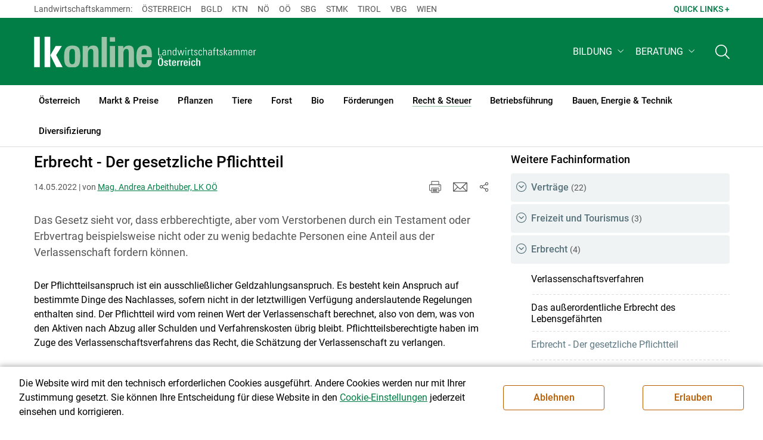

--- FILE ---
content_type: text/html; charset=utf-8
request_url: https://www.lko.at/erbrecht-der-gesetzliche-pflichtteil+2400+2934422
body_size: 27352
content:
<!DOCTYPE html>

	

<html lang="de" class="no-js font-size--s">
<head>
    <title>Erbrecht - Der gesetzliche Pflichtteil | Landwirtschaftskammer Österreich</title>

	<meta http-equiv="Content-Type" content="text/html; charset=utf-8">
	<meta name="keywords" content="Agrarprodukte,Landwirtschaft,Agrar,Agrarstatistik,Agrarpolitik,Direktzahlung,Bergbauern,Biologischer Landbau,Benachteiligte Gebiete,Agrarstruktur,Förderung,Forstwirtschaft,Agrarnachrichten,Landwirtschaftskammer,Grünland,Ackerbau,landwirtscchaftliche Berufsvertretung,Lebensmittel,Betriebsführung,Milch,Tierische Erzeugung,Beratung,Ernte,Vieh,Waldwirtschaft,Getreide,bäuerliche Gesellschaft" >
	<meta http-equiv="X-UA-Compatible" content="IE=edge">
	<meta name="robots" content="index,follow,noarchive">
	<meta name="generator" content="">
	<meta name="description" content="Das Gesetz sieht vor, dass erbberechtigte, aber vom Verstorbenen durch ein Testament oder Erbvertrag beispielsweise nicht oder zu wenig bedachte Personen eine Anteil aus der Verlassenschaft fordern können.">
	<meta name="language" content="de">
	<meta name="mobile-web-app-capable" content="yes">
	<meta name="viewport" content="width=device-width, initial-scale=1">
	<link rel="icon" href="/favicon.ico" type="image/x-icon" />
	<link rel="shortcut icon" href="/favicon.ico" type="image/x-icon"  />
	<link rel="preconnect" href="https://cdn.lko.at" crossorigin="anonymous" />
	<link rel="dns-prefetch" href="//cdn.lko.at" />
	<link rel="preconnect" href="https://stat1.netletter.at" crossorigin="anonymous" />
	<link rel="dns-prefetch" href="//stat1.netletter.at" />
	<link rel="preconnect" href="https://stat2.netletter.at" crossorigin="anonymous" />
	<link rel="dns-prefetch" href="//stat2.netletter.at"  />
	<!-- Chrome, Firefox OS and Opera -->
	<meta name="theme-color" content="#d0e3d0" />
	<!-- Windows Phone -->
	<meta name="msapplication-navbutton-color" content="#d0e3d0" />
	<!-- iOS Safari -->
	<meta name="apple-mobile-web-app-status-bar-style" content="#d0e3d0" />
	<link rel="shortcut icon" href="/favicon.ico" />	  	
		<meta property="og:image" content="https://cdn.lko.at/lko3/mmedia/image/2019.05.14/1557827497584360.jpg?m=NTAwLDQ0NSw4NC4zMzMlLDEwMCUsNyUsMCUsLCw%3D&amp;_=1557827500" />
		<meta property="og:image:alt" content="" />
		<meta property="og:image:width" content="500" />
		<meta property="og:image:height" content="445" />

	<link rel="canonical" href="https://ooe.lko.at/erbrecht-der-gesetzliche-pflichtteil+2400+2933637" />
	<script>window.DC_STAT = window.DC_STAT || []; </script>
 
<style id="critical" type="text/css">@font-face { font-display: swap; font-family: "Roboto"; font-style: normal; font-weight: 400; src: url("/src_project/fonts/Roboto/roboto-v30-latin-regular.woff") format("woff"), url("/src_project/fonts/Roboto/roboto-v30-latin-regular.woff2") format("woff2"); } :root, [data-bs-theme=light] { --bs-body-font-family: "Roboto", sans-serif; --bs-body-font-size: 1rem; --bs-body-font-weight: 400; --bs-body-line-height: 1.5; } @media (prefers-reduced-motion: no-preference) { :root { scroll-behavior: smooth; } } body { margin: 0; font-family: var(--bs-body-font-family); font-size: var(--bs-body-font-size); font-weight: var(--bs-body-font-weight); line-height: var(--bs-body-line-height); color: var(--bs-body-color); text-align: var(--bs-body-text-align); background-color: var(--bs-body-bg); -webkit-text-size-adjust: 100%; -webkit-tap-highlight-color: rgba(0, 0, 0, 0); } :root { --bs-breakpoint-xs: 0; --bs-breakpoint-sm: 576px; --bs-breakpoint-md: 768px; --bs-breakpoint-lg: 992px; --bs-breakpoint-xl: 1200px; --bs-breakpoint-xxl: 1400px; } .row { --bs-gutter-x: 2.063rem; --bs-gutter-y: 0; display: flex; flex-wrap: wrap; margin-top: calc(-1 * var(--bs-gutter-y)); margin-right: calc(-0.5 * var(--bs-gutter-x)); margin-left: calc(-0.5 * var(--bs-gutter-x)); } .row > * { flex-shrink: 0; width: 100%; max-width: 100%; padding-right: calc(var(--bs-gutter-x) * 0.5); padding-left: calc(var(--bs-gutter-x) * 0.5); margin-top: var(--bs-gutter-y); } .container, .container-fluid { --bs-gutter-x: 2.063rem; --bs-gutter-y: 0; width: 100%; padding-right: calc(var(--bs-gutter-x) * 0.5); padding-left: calc(var(--bs-gutter-x) * 0.5); margin-right: auto; margin-left: auto; } .col, .col-xs, .col-sm, .col-md, .col-lg, .col-xl, .col-xxl { flex: 1 0 0%; } .col-auto, .col-xs-auto, .col-sm-auto, .col-md-auto, .col-lg-auto, .col-xl-auto, .col-xxl-auto { flex: 0 0 auto; width: auto; } .col-12, .col-xs-12, .col-sm-12, .col-md-12, .col-lg-12, .col-xl-12, .col-xxl-12 { flex: 0 0 auto; width: 100%; } img, figure img { max-width: 100%; height: auto; display: block; } .d-none { display: none !important; } .collapse:not(.show) { display: none; } .collapse:not(.show) .slick-slider { display: none; } .slick-slider:not(.slick-initialized) { visibility: hidden !important; } .slick-slider:not(.slick-initialized).slider2slide { aspect-ratio: 392/178; } .slick-slider:not(.slick-initialized) > div:not(:first-child) { display: none !important; } .slick-slider:not(.slick-initialized):first-of-type > div:first-child img:first-of-type { visibility: visible; }</style>
<!-- [apc] cache hit, valid -->
	<link rel="stylesheet" title="default" href="/pages/pkgs/9e007e8be6199cb9a50eb1dc822fcf4d_0.css?_=1769249356"/>

	<!-- [apc] cache hit, valid -->
	<link rel="stylesheet" title="default" href="/pages/pkgs/df5ecef95e0d057f4939e4ebf507e49b_0.css?_=1769249356"/>
	<link rel="stylesheet" title="default" href="/pages/pkgs/df5ecef95e0d057f4939e4ebf507e49b_1.css?_=1769249356"/>
	<link rel="stylesheet" title="default" href="/pages/pkgs/df5ecef95e0d057f4939e4ebf507e49b_2.css?_=1769249356"/>
	<link rel="stylesheet" title="default" href="/pages/pkgs/df5ecef95e0d057f4939e4ebf507e49b_3.css?_=1769249356"/>
	<link rel="stylesheet" title="default" href="/pages/pkgs/df5ecef95e0d057f4939e4ebf507e49b_4.css?_=1769249356"/>
	<!-- [apc] cache hit, valid -->
	<script charset="utf-8" src="/pages/pkgs/12bc4afc8c4b4c2465ce151f9dcc0680_0.js?_=1769249356"></script>
	














	


	
















</head>
<body class="full"  id="de">
<!-- breadcrumbs
	"Recht & Steuer\/Allgemeine Rechtsfragen\/Erbrecht"
	"Recht & Steuer\/Allgemeine Rechtsfragen\/Erbrecht\/Erbrecht - Der gesetzliche Pflichtteil"
	-->
	<!-- statistics -->
	<script>
	  var _paq = window._paq = window._paq || [];
	  /* tracker methods like "setCustomDimension" should be called before "trackPageView" */
	  _paq.push(['trackPageView']);
	  _paq.push(['enableLinkTracking']);
	  (function() {
		var u="//matstat01.digidev.at/";
		_paq.push(['setTrackerUrl', u+'lko']);
		_paq.push(['setSiteId', '2']);
		var d=document, g=d.createElement('script'), s=d.getElementsByTagName('script')[0];
		g.async=true; g.src=u+'digistat.js'; s.parentNode.insertBefore(g,s);
	  })();
	  window.matomoAsyncInit = function () {
		try {
			var matstat2025 = Matomo.getTracker("https://matstat01.digidev.at/lko", 52);
			matstat2025.enableLinkTracking(true);
			const crumbs = document.getElementsByClassName('breadcrumb-item');
			// careful to take the shown crumbs, if available
			if (crumbs.length > 0 ) {
				let breadcrumbpath = ''
				for (let i = 1 ; i < crumbs.length; i++) { // skip MENU
					breadcrumbpath += crumbs[i].textContent.trim().replace(/\u002f/g, "\u2215") + '/';
				}
				matstat2025.setCustomUrl(location.origin + "/" + breadcrumbpath + location.pathname.substring(1) + location.search);
				matstat2025.setDocumentTitle(breadcrumbpath + document.title.trim().replace(/\u002f/g, "\u2215"));
			} else {
				matstat2025.setCustomUrl(location.origin + "/" + "Recht & Steuer\/Allgemeine Rechtsfragen\/Erbrecht" + "/" + location.pathname.substring(1) + location.search);
				matstat2025.setDocumentTitle("Recht & Steuer\/Allgemeine Rechtsfragen\/Erbrecht\/Erbrecht - Der gesetzliche Pflichtteil");
			}
			matstat2025.trackPageView();
		} catch( err ) { console.log(err) }
	  };
	</script>
	<!-- statistics -->

<div class="browserwarn" style="display: none;">Für Browser < IE 11 nicht optimiert. Verwenden Sie bitte einen aktuelleren Browser.</div>

<span id="final-top"></span>

<section class="beratung par-id2495 open mdoc mdoc2934422 id6995 nav-no layout2 lk_oesterreich resp5">

<div id="wrap" class="row-fluid wrap">

<a tabindex="1" class="sr-only sr-only-focusable skip-content" href="#skip-content" aria-label="Skip to main content"><span>Skip to main content</span></a>




<header id="main-header" class="sticky-header main-header autohide">

<!-- 5web -->
					<div class="toplinks d-none d-md-block" >
<div class="toplinks_level1 inline" >
	<div class="container">
		<nav>
			<ul class="nav" aria-label="Bundesländer" role="list">
				<li class="nav-item">
					<span class="nav-link">Landwirtschaftskammern:</span>
				</li>
								<li class="nav-item cell1">
					<a class="nav-link" href="https://www.lko.at/"  target="_blank" >
						Österreich					</a>
				</li>
				<li class="nav-item cell2">
					<a class="nav-link" href="https://bgld.lko.at/"  target="_blank" >
						Bgld					</a>
				</li>
				<li class="nav-item cell3">
					<a class="nav-link" href="https://ktn.lko.at/"  target="_blank" >
						Ktn					</a>
				</li>
				<li class="nav-item cell4">
					<a class="nav-link" href="https://noe.lko.at/"  target="_blank" >
						Nö					</a>
				</li>
				<li class="nav-item cell5">
					<a class="nav-link" href="https://ooe.lko.at/"  target="_blank" >
						Oö					</a>
				</li>
				<li class="nav-item cell6">
					<a class="nav-link" href="https://sbg.lko.at/"  target="_blank" >
						sbg					</a>
				</li>
				<li class="nav-item cell7">
					<a class="nav-link" href="https://stmk.lko.at/"  target="_blank" >
						Stmk					</a>
				</li>
				<li class="nav-item cell8">
					<a class="nav-link" href="https://tirol.lko.at/"  target="_blank" >
						Tirol					</a>
				</li>
				<li class="nav-item cell9">
					<a class="nav-link" href="https://vbg.lko.at/"  target="_blank" >
						Vbg					</a>
				</li>
				<li class="nav-item cell10">
					<a class="nav-link" href="https://wien.lko.at/"  target="_blank" >
						Wien					</a>
				</li>
				<li class="nav-item">
					<a class="nav-link js-toggle-toplinks" title="Quick Links" data-bs-toggle="collapse" href="#collapseToplinks" role="button" aria-expanded="false" aria-controls="collapseToplinks">Quick Links + </a>
				</li>
			</ul>
		</nav>
	</div>
</div>


		<div id="collapseToplinks" class="toplinks_level2 inline collapse"
			>
			<div class="container">
				<ul class="nav" aria-label="Quicklinks" role="list">
									<li class="sm-nav-item cell1">
								<a class="sm-nav-link" title="Kleinanzeigen"
					href="https://anzeigen.lko.at"  target="_blank" >
									Kleinanzeigen								</a>
								</li>
				<li class="sm-nav-item cell2">
								<a class="sm-nav-link" title="Futtermittel-Plattform"
					href="/angebot+2400++1352876+3282"  target="_self" >
									Futtermittel-Plattform								</a>
								</li>
				<li class="sm-nav-item cell3">
								<a class="sm-nav-link" title="Forstprogramme"
					href="/forstprogramme+2400+2371011"  target="_self" >
									Forstprogramme								</a>
								</li>
				<li class="sm-nav-item cell4">
								<a class="sm-nav-link" title="Downloads"
					href="/downloads+2400++1573396+4224"  target="_self" >
									Downloads								</a>
								</li>
					<li class="nav-item">
						<a class="nav-link js-toggle-toplinks" title="Bundesländer" data-bs-toggle="collapse" href="#collapseToplinks" role="button" aria-expanded="false" aria-controls="collapseToplinks">Bundesländer +</a>
					</li>
				</ul>
			</div>
		</div>

					</div>


<div class="navbar navbar-expand-xl extend-smart btco-hover-menu">

<div class="header">

<div class="container">

<div class="header-green">



					<div class="brand">
						<a class="logo" href="/österreich+2400+++2000" target="_self" title="... Startseite">
							<img src="/src_project/svg/portal/5/logo.svg" class="logo__logo" alt="Logo Landwirtschaftskammer" width="198" height="52">
							<img src="/src_project/svg/portal/5/print/logo2.svg" class="print-logo-first " alt="Print Logo Landwirtschaftskammer">
							<div class="logo-second">
								<img src="/src_project/svg/portal/5/bundeslaender/lk_oesterreich.svg" class="logo__bundesland" alt="LK Österreich logo" width="166" height="35">
							</div>
							<img src="/src_project/svg/portal/5/print/lk_oesterreich.svg"  class="print-logo-second" alt="LK Österreich logo">
						</a>
					</div>


<nav>
<ul class="nav sm-navbar navbar-nav expand-on-hover navbar-links d-none d-xl-block" id="">

			<li class="menu6527 sm-sub-item sm-nav-item" id="menu6527">

				<a role="button" aria-haspopup="true" aria-expanded="false" class=" sm-sub-toggler sm-nav-link" title="Bildung" href="/bildung+2500++2442168" target="_self"><span>Bildung</span></a>

				<ul class="dropdown-menu" aria-labelledby="bildung">

								<li class="topmenu">
				<a class=" sm-sub-toggler sm-nav-link" title="Bildung" href="/bildung+2500++2442168" target="_self"><span>Bildung</span>					<svg class="svgicon-home" aria-hidden="true">
						<use xlink:href="/src_project/svg/portal/svg/home.svg#Ebene_1"></use>
					</svg>
</a>

			</li>

							<li id="menu3331" class="menu6527">
								<a class="  dropdown-item" title="Bildung aktuell" href="/bildung-aktuell+2500++1363689" target="_self"><span>Bildung aktuell</span></a>

							</li>
							<li id="menu7748" class="menu6527">
								<a class="  dropdown-item" title="Kurse, Workshops, Veranstaltungen" href="/kurse-workshops-veranstaltungen+2500++2862318" target="_self"><span>Kurse, Workshops, Veranstaltungen</span></a>

							</li>
				</ul>
			</li>

			<li class="menu7387 sm-sub-item sm-nav-item" id="menu7387">

				<a role="button" aria-haspopup="true" aria-expanded="false" class=" sm-sub-toggler sm-nav-link" title="Beratung" href="/beratung+2500++2676541" target="_self"><span>Beratung</span></a>

				<ul class="dropdown-menu" aria-labelledby="beratung">

								<li class="topmenu">
				<a class=" sm-sub-toggler sm-nav-link" title="Beratung" href="/beratung+2500++2676541" target="_self"><span>Beratung</span>					<svg class="svgicon-home" aria-hidden="true">
						<use xlink:href="/src_project/svg/portal/svg/home.svg#Ebene_1"></use>
					</svg>
</a>

			</li>

							<li id="menu6225" class="menu7387">
								<a class="  dropdown-item" title="Information zur LK-Beratung" href="/information-zur-lk-beratung+2500++2278184" target="_self"><span>Information zur LK-Beratung</span></a>

							</li>
				</ul>
			</li>
</ul>
</nav>


<nav id="mobile-navigation" role="navigation" class="">

<button id="" class="hamburger-close collapsed trigger-bundesland" data-bs-toggle="collapse" data-bs-target="#toggle-bundesland" aria-expanded="false" aria-label="Toggle Bundesland" href="#toggle-bundesland">

<svg class="svgicon-burger " aria-hidden="true" viewBox="0 0 48 26.041"><use xlink:href="/src_project/svg/portal/5/svg/oesterreich_icon_2.svg#Ebene_1"></use></svg>

<svg class="svgicon-burger hover-icon" aria-hidden="true" viewBox="0 0 48 26.041"><use xlink:href="/src_project/svg/portal/5/svg/oesterreich_icon.svg#Ebene_1"></use></svg>

<svg class="svgicon-close-burger" aria-hidden="true" viewBox="0 0 12 12"><use xlink:href="/src_project/svg/portal/5/svg/close.svg#Ebene_1"></use></svg>

</button>

<button id="" class="hamburger-close collapsed trigger-search" data-bs-toggle="collapse" data-bs-target="#toggle-search" aria-expanded="false" aria-label="Toggle search" href="#toggle-search">

<svg class="svgicon-burger " aria-hidden="true" viewBox="0 0 18 18"><use xlink:href="/src_project/svg/portal/5/svg/lupe_suche.svg#Ebene_1"></use></svg>

<svg class="svgicon-close-burger" aria-hidden="true" viewBox="0 0 12 12"><use xlink:href="/src_project/svg/portal/5/svg/close.svg#Ebene_1"></use></svg>

</button>

<span class="triger-menu-platzhalter" aria-label="Open main menu">

<svg class="svgicon-burger" aria-hidden="true" viewBox="0 0 56 40">

<use xlink:href="/src_project/svg/portal/5/svg/menu_mobil_icon.svg#Ebene_1"></use>

</svg>

</span>

</nav>

</div>

</div>

</div>

<nav id="main-navigation" role="navigation" class="">

<div class="container">

<div class="bdl-mobil collapse" id="toggle-bundesland">

<ul class="nav">
	<li class="sm-nav-item">
		<span class="sm-nav-link-title">Landwirtschaftskammern</span>
	</li>
		<li class="sm-nav-item cell1">
		<a class="sm-nav-link"
		   href="https://www.lko.at/"
		   title="Österreich"
		   target="_blank">Österreich</a>
	</li>
		<li class="sm-nav-item cell2">
		<a class="sm-nav-link"
		   href="https://bgld.lko.at/"
		   title="Burgenland"
		   target="_blank">Burgenland</a>
	</li>
		<li class="sm-nav-item cell3">
		<a class="sm-nav-link"
		   href="https://ktn.lko.at/"
		   title="Kärnten"
		   target="_blank">Kärnten</a>
	</li>
		<li class="sm-nav-item cell4">
		<a class="sm-nav-link"
		   href="https://noe.lko.at/"
		   title="Niederösterreich"
		   target="_blank">Niederösterreich</a>
	</li>
		<li class="sm-nav-item cell5">
		<a class="sm-nav-link"
		   href="https://ooe.lko.at/"
		   title="Oberösterreich"
		   target="_blank">Oberösterreich</a>
	</li>
		<li class="sm-nav-item cell6">
		<a class="sm-nav-link"
		   href="https://sbg.lko.at/"
		   title="Salzburg"
		   target="_blank">Salzburg</a>
	</li>
		<li class="sm-nav-item cell7">
		<a class="sm-nav-link"
		   href="https://stmk.lko.at/"
		   title="Steiermark"
		   target="_blank">Steiermark</a>
	</li>
		<li class="sm-nav-item cell8">
		<a class="sm-nav-link"
		   href="https://tirol.lko.at/"
		   title="Tirol"
		   target="_blank">Tirol</a>
	</li>
		<li class="sm-nav-item cell9">
		<a class="sm-nav-link"
		   href="https://vbg.lko.at/"
		   title="Vorarlberg"
		   target="_blank">Vorarlberg</a>
	</li>
		<li class="sm-nav-item cell10">
		<a class="sm-nav-link"
		   href="https://wien.lko.at/"
		   title="Wien"
		   target="_blank">Wien</a>
	</li>
	</ul>


</div>

<div class="main-search collapse" id="toggle-search">






<script type="text/javascript">

	$(document).ready(function() {

		$("input#fulltext_search").autocomplete({
			source: "/?mlay_id=10011&menu=LK Österreich&npf_cache=no&r="+Math.round(Math.random()*1000000), //autocomplete data
			open: function() {
				$(this).autocomplete("widget").css("z-index", 5000);
				return false;
			},
			select: function(event, ui) {
				var origEvent = event;
				while (origEvent.originalEvent !== undefined)
					origEvent = origEvent.originalEvent;
				if (origEvent.type == "keydown")
					$("#content-search-form").submit();
			}
		});

		$("#fulltext_search").on("blur", function() {
			$(this).val(String($(this).val()).trim());
		});

		$("#fulltext_search").on('keydown', function(event){ //enter event.
			if(event.keyCode == 13) {
				if($('#fulltext_search').val() != 'Ihr Suchbegriff' && $('#fulltext_search').val() != '' && $('#fulltext_search').val() != '*') {
					$("#content-search-form").submit();
				} else {
					$("#fulltext_search").val("").focus();
					return false;
				}
			}
		});

		// focus on collapse open, if inside collapse
		if($("#fulltext_search").closest('.collapse').length)
		{
			$("#fulltext_search").closest('.collapse').on('shown.bs.collapse', function() {
				$("#fulltext_search").focus();
			})
		}
	});

	function vt_search() {
		if($('#fulltext_search').val() != 'Ihr Suchbegriff' && $('#fulltext_search').val() != '' && $('#fulltext_search').val() != '*') {
			$("#content-search-form").submit();
		} else {
			$("#fulltext_search").val("").focus();
			return false;
		}
	}

</script>
	<form id="content-search-form" class="form-inline" name="solrFormSmall" method="GET"  action="/volltextsuche+2400++1352767+3277">
		<input type="hidden" value="no" name="npf_cache" />
		<label for="fulltext_search" class="sr-only">Volltextsuche</label>
		<button type="submit" id="solr-form-submit-forw" class="btn" onclick="vt_search();" title="Volltextsuche">
			<svg class="svgicon-suche" aria-hidden="true">
				<use xlink:href="/src_project/svg/portal/5/svg/suche.svg#Ebene_1"></use>
			</svg>
		</button>
		<input class="form-control" type="text" placeholder="Ihr Suchbegriff" aria-label="Search" id="fulltext_search" placeholder="Ihr Suchbegriff" name="fulltext_search" value="" />

	</form>



</div>

<nav id="navbar1" class="sm-navbar sm-navbar--offcanvas-right">

<span class="sm-toggler-state" id="sm-toggler-state-1"></span>

<div class="sm-toggler">

<a class="sm-toggler-anchor sm-toggler-anchor--show" href="#sm-toggler-state-1" role="button" aria-label="Open main menu">

<span class="sm-toggler-icon sm-toggler-icon--show"></span>

</a>

<a class="sm-toggler-anchor sm-toggler-anchor--hide" href="#" role="button" aria-label="Close main menu">

<span class="sm-toggler-icon sm-toggler-icon--hide"></span>

</a>

</div>

<a class="sm-offcanvas-overlay" href="#" aria-hidden="true" tabindex="-1"></a>

<div class="sm-offcanvas" id="sm-offcanvas-toggler">

<div class="sm-hide-large" style="display: flex; align-items: center; justify-content: space-between" aria-hidden="true">

<div class="sm-brand"><img src="/src_project/svg/portal/5/logo2.svg" class="logo__logo" alt="Logo Landwirtschaftskammern ">

<span class="region">Österreich</span>

</div>

<div class="sm-toggler">

<a class="sm-toggler-anchor sm-toggler-anchor--hide" href="#" role="button">

<span class="sm-toggler-icon sm-toggler-icon--hide"></span>

</a>

</div>

</div>

<ul class="sm-nav sm-nav--left navbar-nav" id="main-menu">

<li class="sm-sub-item menu2435 sm-nav-item">
		<a class="sm-nav-link--split sm-nav-link" title="Österreich" href="/österreich+2500+++2000" target="_self"><span>Österreich</span></a>
		<button class="sm-nav-link sm-nav-link--split sm-sub-toggler" aria-label="Toggle sub menu"></button><ul class="sm-sub">
			<li class="sm-sub-item topmenu d-md-none">
				<a class="sm-sub-link" title="Österreich" href="/österreich+2500+++2000" target="_self"><span>Österreich</span></a>

			</li>

			<li class="sm-sub-item menu3159">
				<a class=" sm-sub-link" title="Agrarpolitik" href="/agrarpolitik+2500++1322615" target="_self"><span>Agrarpolitik</span></a>
			</li>
			<li class="sm-sub-item menu1225">
				<a class="sm-sub-link sm-nav-link--split" title="Wir über uns" href="javascript:;" target="_self"><span>Wir über uns</span></a>
				<button class="sm-nav-link sm-nav-link--split sm-sub-toggler" aria-label="Toggle sub menu"></button><ul class="sm-sub">
					<li class="sm-sub-item topmenu d-md-none">
						<a class=" sm-sub-link" title="Wir über uns" href="javascript:;" target="_self"><span>Wir über uns</span></a>

					</li>

					<li class="sm-sub-item menu3269">
						<a class=" sm-sub-link" title="Aufgaben &amp; Ziele" href="/aufgaben-ziele+2500++1352726" target="_self"><span>Aufgaben & Ziele</span></a>
					</li>
					<li class="sm-sub-item menu7701">
						<a class=" sm-sub-link" title="Partnerschaftliche Interessenvertretung" href="/partnerschaftliche-interessenvertretung+2500++2805355" target="_self"><span>Partnerschaftliche Interessenvertretung</span></a>
					</li>
					<li class="sm-sub-item menu5507">
						<a class=" sm-sub-link" title="Bekanntgaben nach dem LobbyG" href="/bekanntgaben-nach-dem-lobbyg+2500++1783655" target="_self"><span>Bekanntgaben nach dem LobbyG</span></a>
					</li>
					<li class="sm-sub-item menu1243">
						<a class=" sm-sub-link" title="Organisation" href="/organisation+2500++900592" target="_self"><span>Organisation</span></a>
					</li>
					<li class="sm-sub-item menu1234">
						<a class=" sm-sub-link" title="Mitarbeiterinnen und Mitarbeiter" href="/mitarbeiterinnen-und-mitarbeiter+2500++900555" target="_self"><span>Mitarbeiterinnen und Mitarbeiter</span></a>
					</li>
					<li class="sm-sub-item menu1278">
						<a class=" sm-sub-link" title="Verbände" href="/verbände+2500++1200055" target="_self"><span>Verbände</span></a>
					</li>
					<li class="sm-sub-item menu4656">
						<a class=" sm-sub-link" title="Karriere" href="/karriere+2500++1714362" target="_self"><span>Karriere</span></a>
					</li>
				</ul>
			</li>
			<li class="sm-sub-item menu7814">
				<a class=" sm-sub-link" title="Bäuerinnen" href="/bäuerinnen+2500++2945873" target="_self"><span>Bäuerinnen</span></a>
			</li>
			<li class="sm-sub-item menu8596">
				<a class="sm-sub-link sm-nav-link--split" title="Wissenstransfer und Innovation" href="javascript:;" target="_self"><span>Wissenstransfer und Innovation</span></a>
				<button class="sm-nav-link sm-nav-link--split sm-sub-toggler" aria-label="Toggle sub menu"></button><ul class="sm-sub">
					<li class="sm-sub-item topmenu d-md-none">
						<a class=" sm-sub-link" title="Wissenstransfer und Innovation" href="javascript:;" target="_self"><span>Wissenstransfer und Innovation</span></a>

					</li>

					<li class="sm-sub-item menu8442">
						<a class=" sm-sub-link" title="Internationale Projekte (DE)" href="/internationale-projekte-de+2500++3644629" target="_self"><span>Internationale Projekte (DE)</span></a>
					</li>
					<li class="sm-sub-item menu8441">
						<a class=" sm-sub-link" title="International Projects (EN)" href="/international-projects-en+2500++3642457" target="_self"><span>International Projects (EN)</span></a>
					</li>
					<li class="sm-sub-item menu8597">
						<a class=" sm-sub-link" title="Speeding Up Innovation" href="/speeding-up-innovation+2500++3953155" target="_self"><span>Speeding Up Innovation</span></a>
					</li>
				</ul>
			</li>
			<li class="sm-sub-item menu1154">
				<a class="sm-sub-link sm-nav-link--split" title="Presse" href="javascript:;" target="_self"><span>Presse</span></a>
				<button class="sm-nav-link sm-nav-link--split sm-sub-toggler" aria-label="Toggle sub menu"></button><ul class="sm-sub">
					<li class="sm-sub-item topmenu d-md-none">
						<a class=" sm-sub-link" title="Presse" href="javascript:;" target="_self"><span>Presse</span></a>

					</li>

					<li class="sm-sub-item menu1155">
						<a class=" sm-sub-link" title="Presse-Aussendungen" href="/presse-aussendungen+2500++900420" target="_self"><span>Presse-Aussendungen</span></a>
					</li>
					<li class="sm-sub-item menu1300">
						<a class=" sm-sub-link" title="Ansprechpartner" href="/ansprechpartner+2500++1200441" target="_self"><span>Ansprechpartner</span></a>
					</li>
					<li class="sm-sub-item menu1272">
						<a class=" sm-sub-link" title="Zeitungen der Landwirtschaftskammer" href="/zeitungen-der-landwirtschaftskammer+2500++1200447" target="_self"><span>Zeitungen der Landwirtschaftskammer</span></a>
					</li>
				</ul>
			</li>
			<li class="sm-sub-item menu8553">
				<a class=" sm-sub-link" title="Videos" href="/videos+2500++3831256" target="_self"><span>Videos</span></a>
			</li>
			<li class="sm-sub-item menu6966">
				<a class=" sm-sub-link" title="Publikationen" href="/publikationen+2500++2548420" target="_self"><span>Publikationen</span></a>
			</li>
			<li class="sm-sub-item menu7268">
				<a class=" sm-sub-link" title="anzeigen.lko.at" href="https://anzeigen.lko.at/" target="_blank"><span>anzeigen.lko.at</span></a>
			</li>
			<li class="sm-sub-item menu1288">
				<a class=" sm-sub-link" title="Newsletter" href="/newsletter+2500++1716724" target="_self"><span>Newsletter</span></a>
			</li>
			<li class="sm-sub-item menu2006">
				<a class=" sm-sub-link" title="Wetter" href="/wetter+2500++1706208" target="_self"><span>Wetter</span></a>
			</li>
			<li class="sm-sub-item menu1411">
				<a class=" sm-sub-link" title="Kontakt" href="/kontakt+2500++1200341" target="_self"><span>Kontakt</span></a>
			</li>
			<li class="sm-sub-item menu1462">
				<a class=" sm-sub-link" title="English Version" href="/english-version+2500++1200375" target="_self"><span>English Version</span></a>
			</li>
		</ul>
	</li>
	<li class="sm-sub-item menu2444 sm-nav-item">
		<a class="sm-nav-link--split sm-nav-link" title="Markt &amp; Preise" href="javascript:;" target="_self"><span>Markt & Preise</span></a>
		<button class="sm-nav-link sm-nav-link--split sm-sub-toggler" aria-label="Toggle sub menu"></button><ul class="sm-sub">
			<li class="sm-sub-item topmenu d-md-none">
				<a class="sm-sub-link" title="Markt &amp; Preise" href="javascript:;" target="_self"><span>Markt & Preise</span></a>

			</li>

			<li class="sm-sub-item menu2445">
				<a class=" sm-sub-link" title="Lebendrinder" href="/lebendrinder+2500++1297989" target="_self"><span>Lebendrinder</span></a>
			</li>
			<li class="sm-sub-item menu2446">
				<a class=" sm-sub-link" title="Schlachtrinder" href="/schlachtrinder+2500++1297991" target="_self"><span>Schlachtrinder</span></a>
			</li>
			<li class="sm-sub-item menu2447">
				<a class=" sm-sub-link" title="Schweine &amp; Ferkel" href="/schweine-ferkel+2500++1297992" target="_self"><span>Schweine & Ferkel</span></a>
			</li>
			<li class="sm-sub-item menu2449">
				<a class=" sm-sub-link" title="Eier &amp; Geflügel" href="/eier-geflügel+2500++1297994" target="_self"><span>Eier & Geflügel</span></a>
			</li>
			<li class="sm-sub-item menu2450">
				<a class=" sm-sub-link" title="Milch" href="/milch+2500++1297996" target="_self"><span>Milch</span></a>
			</li>
			<li class="sm-sub-item menu2451">
				<a class=" sm-sub-link" title="Schafe, Lämmer, Ziegen" href="/schafe-lämmer-ziegen+2500++1297997" target="_self"><span>Schafe, Lämmer, Ziegen</span></a>
			</li>
			<li class="sm-sub-item menu2452">
				<a class=" sm-sub-link" title="Wild" href="/wild+2500++1297998" target="_self"><span>Wild</span></a>
			</li>
			<li class="sm-sub-item menu2453">
				<a class=" sm-sub-link" title="Getreide &amp; Futtermittel" href="/getreide-futtermittel+2500++1297999" target="_self"><span>Getreide & Futtermittel</span></a>
			</li>
			<li class="sm-sub-item menu2454">
				<a class=" sm-sub-link" title="Erdäpfel" href="/erdäpfel+2500++1298000" target="_self"><span>Erdäpfel</span></a>
			</li>
			<li class="sm-sub-item menu2455">
				<a class=" sm-sub-link" title="Gemüse, Obst, Wein" href="/gemüse-obst-wein+2500++1298001" target="_self"><span>Gemüse, Obst, Wein</span></a>
			</li>
			<li class="sm-sub-item menu2456">
				<a class=" sm-sub-link" title="Holz" href="/holz+2500++1298002" target="_self"><span>Holz</span></a>
			</li>
			<li class="sm-sub-item menu2457">
				<a class=" sm-sub-link" title="Indizes" href="/indizes+2500++1298003" target="_self"><span>Indizes</span></a>
			</li>
			<li class="sm-sub-item menu2458">
				<a class=" sm-sub-link" title="Analyse" href="/analyse+2500++1298004" target="_self"><span>Analyse</span></a>
			</li>
			<li class="sm-sub-item menu2459">
				<a class=" sm-sub-link" title="Download Marktberichte" href="/download-marktberichte+2500++1298006" target="_self"><span>Download Marktberichte</span></a>
			</li>
		</ul>
	</li>
	<li class="sm-sub-item menu2461 sm-nav-item">
		<a class="sm-nav-link--split sm-nav-link" title="Pflanzen" href="/pflanzen+2500++1298010" target="_self"><span>Pflanzen</span></a>
		<button class="sm-nav-link sm-nav-link--split sm-sub-toggler" aria-label="Toggle sub menu"></button><ul class="sm-sub">
			<li class="sm-sub-item topmenu d-md-none">
				<a class="sm-sub-link" title="Pflanzen" href="/pflanzen+2500++1298010" target="_self"><span>Pflanzen</span></a>

			</li>

			<li class="sm-sub-item menu2462">
				<a class=" sm-sub-link" title="Ackerkulturen" href="/ackerkulturen+2500++1298012" target="_self"><span>Ackerkulturen</span></a>
			</li>
			<li class="sm-sub-item menu7801">
				<a class=" sm-sub-link" title="Pflanzenbauliche Versuchsberichte" href="/pflanzenbauliche-versuchsberichte+2500++2931741" target="_self"><span>Pflanzenbauliche Versuchsberichte</span></a>
			</li>
			<li class="sm-sub-item menu2465">
				<a class=" sm-sub-link" title="Grünland &amp; Futterbau" href="/grünland-futterbau+2500++1298015" target="_self"><span>Grünland & Futterbau</span></a>
			</li>
			<li class="sm-sub-item menu2463">
				<a class=" sm-sub-link" title="Boden-, Wasserschutz &amp; Düngung" href="/boden-wasserschutz-düngung+2500++1298013" target="_self"><span>Boden-, Wasserschutz & Düngung</span></a>
			</li>
			<li class="sm-sub-item menu8555">
				<a class=" sm-sub-link" title="NAPV und Ammoniakreduktion" href="/napv-und-ammoniakreduktion+2500++3831779" target="_self"><span>NAPV und Ammoniakreduktion</span></a>
			</li>
			<li class="sm-sub-item menu2466">
				<a class=" sm-sub-link" title="Pflanzenschutz" href="/pflanzenschutz+2500++1298016" target="_self"><span>Pflanzenschutz</span></a>
			</li>
			<li class="sm-sub-item menu8107">
				<a class=" sm-sub-link" title="Biodiversität" href="/biodiversität+2500++3409283" target="_self"><span>Biodiversität</span></a>
			</li>
			<li class="sm-sub-item menu3532">
				<a class=" sm-sub-link" title="Obstbau" href="/obstbau+2500++1376493" target="_self"><span>Obstbau</span></a>
			</li>
			<li class="sm-sub-item menu7655">
				<a class="sm-sub-link sm-nav-link--split" title="Weinbau" href="/weinbau+2500++2750140" target="_self"><span>Weinbau</span></a>
				<button class="sm-nav-link sm-nav-link--split sm-sub-toggler" aria-label="Toggle sub menu"></button><ul class="sm-sub">
					<li class="sm-sub-item topmenu d-md-none">
						<a class=" sm-sub-link" title="Weinbau" href="/weinbau+2500++2750140" target="_self"><span>Weinbau</span></a>

					</li>

					<li class="sm-sub-item menu6571">
						<a class=" sm-sub-link" title="Weinbau aktuell" href="/weinbau-aktuell+2500++2455138" target="_self"><span>Weinbau aktuell</span></a>
					</li>
					<li class="sm-sub-item menu7548">
						<a class=" sm-sub-link" title="Rechtliches und Förderungen" href="/rechtliches-und-förderungen+2500++2730673" target="_self"><span>Rechtliches und Förderungen</span></a>
					</li>
					<li class="sm-sub-item menu7557">
						<a class=" sm-sub-link" title="Pflanzenschutz" href="/pflanzenschutz+2500++2730682" target="_self"><span>Pflanzenschutz</span></a>
					</li>
					<li class="sm-sub-item menu7566">
						<a class=" sm-sub-link" title="Pflegemaßnahmen" href="/pflegemaßnahmen+2500++2730691" target="_self"><span>Pflegemaßnahmen</span></a>
					</li>
					<li class="sm-sub-item menu7575">
						<a class=" sm-sub-link" title="Hinweise zur Bekämpfung wichtiger Krankheiten" href="/hinweise-zur-bekämpfung-wichtiger-krankheiten+2500++2730701" target="_self"><span>Hinweise zur Bekämpfung wichtiger Krankheiten</span></a>
					</li>
					<li class="sm-sub-item menu7593">
						<a class=" sm-sub-link" title="Hinweise zur Bekämpfung wichtiger Schädlinge" href="/hinweise-zur-bekämpfung-wichtiger-schädlinge+2500++2730719" target="_self"><span>Hinweise zur Bekämpfung wichtiger Schädlinge</span></a>
					</li>
					<li class="sm-sub-item menu7602">
						<a class=" sm-sub-link" title="Sonstige Schädigungen" href="/sonstige-schädigungen+2500++2730728" target="_self"><span>Sonstige Schädigungen</span></a>
					</li>
					<li class="sm-sub-item menu7611">
						<a class=" sm-sub-link" title="Entwicklungsstadien der Rebe" href="/entwicklungsstadien-der-rebe+2500++2730737" target="_self"><span>Entwicklungsstadien der Rebe</span></a>
					</li>
					<li class="sm-sub-item menu7620">
						<a class=" sm-sub-link" title="Informationen" href="/informationen+2500++2730746" target="_self"><span>Informationen</span></a>
					</li>
				</ul>
			</li>
			<li class="sm-sub-item menu2464">
				<a class=" sm-sub-link" title="Gemüse- und Zierpflanzenbau" href="/gemüse-und-zierpflanzenbau+2500++1298014" target="_self"><span>Gemüse- und Zierpflanzenbau</span></a>
			</li>
			<li class="sm-sub-item menu8118">
				<a class=" sm-sub-link" title="Anbau- und Kulturanleitungen" href="/anbau-und-kulturanleitungen+2500++3409508" target="_self"><span>Anbau- und Kulturanleitungen</span></a>
			</li>
			<li class="sm-sub-item menu8182">
				<a class="sm-sub-link sm-nav-link--split" title="Videos Pflanzenbau" href="/videos-pflanzenbau+2500++3428587" target="_self"><span>Videos Pflanzenbau</span></a>
				<button class="sm-nav-link sm-nav-link--split sm-sub-toggler" aria-label="Toggle sub menu"></button><ul class="sm-sub">
					<li class="sm-sub-item topmenu d-md-none">
						<a class=" sm-sub-link" title="Videos Pflanzenbau" href="/videos-pflanzenbau+2500++3428587" target="_self"><span>Videos Pflanzenbau</span></a>

					</li>

					<li class="sm-sub-item menu8199">
						<a class=" sm-sub-link" title="Videos Getreide und Mais" href="/videos-getreide-und-mais+2500++3428685" target="_self"><span>Videos Getreide und Mais</span></a>
					</li>
					<li class="sm-sub-item menu8252">
						<a class=" sm-sub-link" title="Videos Öl- und Eiweißpflanzen" href="/videos-öl-und-eiweißpflanzen+2500++3428756" target="_self"><span>Videos Öl- und Eiweißpflanzen</span></a>
					</li>
					<li class="sm-sub-item menu8251">
						<a class=" sm-sub-link" title="Videos Grünland" href="/videos-grünland+2500++3428755" target="_self"><span>Videos Grünland</span></a>
					</li>
					<li class="sm-sub-item menu8250">
						<a class=" sm-sub-link" title="Videos Obstbau" href="/videos-obstbau+2500++3428754" target="_self"><span>Videos Obstbau</span></a>
					</li>
					<li class="sm-sub-item menu8249">
						<a class=" sm-sub-link" title="Videos Biodiversität und Zwischenfrüchte" href="/videos-biodiversität-und-zwischenfrüchte+2500++3428753" target="_self"><span>Videos Biodiversität und Zwischenfrüchte</span></a>
					</li>
					<li class="sm-sub-item menu8248">
						<a class=" sm-sub-link" title="Videos Zuckerrübe und Sonstige" href="/videos-zuckerrübe-und-sonstige+2500++3428752" target="_self"><span>Videos Zuckerrübe und Sonstige</span></a>
					</li>
				</ul>
			</li>
		</ul>
	</li>
	<li class="sm-sub-item menu2467 sm-nav-item">
		<a class="sm-nav-link--split sm-nav-link" title="Tiere" href="/tiere+2500++1298018" target="_self"><span>Tiere</span></a>
		<button class="sm-nav-link sm-nav-link--split sm-sub-toggler" aria-label="Toggle sub menu"></button><ul class="sm-sub">
			<li class="sm-sub-item topmenu d-md-none">
				<a class="sm-sub-link" title="Tiere" href="/tiere+2500++1298018" target="_self"><span>Tiere</span></a>

			</li>

			<li class="sm-sub-item menu6367">
				<a class=" sm-sub-link" title="Tierhaltung Allgemein" href="/tierhaltung-allgemein+2500++2360268" target="_self"><span>Tierhaltung Allgemein</span></a>
			</li>
			<li class="sm-sub-item menu6696">
				<a class="sm-sub-link sm-nav-link--split" title="Rinder" href="/rinder+2500++2464745" target="_self"><span>Rinder</span></a>
				<button class="sm-nav-link sm-nav-link--split sm-sub-toggler" aria-label="Toggle sub menu"></button><ul class="sm-sub">
					<li class="sm-sub-item topmenu d-md-none">
						<a class=" sm-sub-link" title="Rinder" href="/rinder+2500++2464745" target="_self"><span>Rinder</span></a>

					</li>

					<li class="sm-sub-item menu6654">
						<a class=" sm-sub-link" title="Fütterung &amp; Futtermittel" href="/fütterung-futtermittel+2500++2464076" target="_self"><span>Fütterung & Futtermittel</span></a>
					</li>
					<li class="sm-sub-item menu6643">
						<a class=" sm-sub-link" title="Haltung, Management &amp; Tierkomfort" href="/haltung-management-tierkomfort+2500++2464065" target="_self"><span>Haltung, Management & Tierkomfort</span></a>
					</li>
					<li class="sm-sub-item menu6633">
						<a class=" sm-sub-link" title="Melken &amp; Eutergesundheit" href="/melken-eutergesundheit+2500++2464053" target="_self"><span>Melken & Eutergesundheit</span></a>
					</li>
					<li class="sm-sub-item menu6653">
						<a class=" sm-sub-link" title="Kälber &amp; Jungvieh" href="/kälber-jungvieh+2500++2464075" target="_self"><span>Kälber & Jungvieh</span></a>
					</li>
					<li class="sm-sub-item menu6818">
						<a class=" sm-sub-link" title="Milchprodukte und Qualität" href="/milchprodukte-und-qualität+2500++2534319" target="_self"><span>Milchprodukte und Qualität</span></a>
					</li>
					<li class="sm-sub-item menu2470">
						<a class=" sm-sub-link" title="Rinderzucht &amp; Allgemeines" href="/rinderzucht-allgemeines+2500++1298022" target="_self"><span>Rinderzucht & Allgemeines</span></a>
					</li>
				</ul>
			</li>
			<li class="sm-sub-item menu2472">
				<a class="sm-sub-link sm-nav-link--split" title="Schweine" href="/schweine+2500++1298025" target="_self"><span>Schweine</span></a>
				<button class="sm-nav-link sm-nav-link--split sm-sub-toggler" aria-label="Toggle sub menu"></button><ul class="sm-sub">
					<li class="sm-sub-item topmenu d-md-none">
						<a class=" sm-sub-link" title="Schweine" href="/schweine+2500++1298025" target="_self"><span>Schweine</span></a>

					</li>

					<li class="sm-sub-item menu8538">
						<a class=" sm-sub-link" title="Aktionsplan Schwanzkupieren" href="/aktionsplan-schwanzkupieren+2500++3826008" target="_self"><span>Aktionsplan Schwanzkupieren</span></a>
					</li>
					<li class="sm-sub-item menu8618">
						<a class=" sm-sub-link" title="Afrikanische Schweinepest" href="/afrikanische-schweinepest+2500++4061519" target="_self"><span>Afrikanische Schweinepest</span></a>
					</li>
				</ul>
			</li>
			<li class="sm-sub-item menu4504">
				<a class=" sm-sub-link" title="Schafe &amp; Ziegen" href="/schafe-ziegen+2500++1594333" target="_self"><span>Schafe & Ziegen</span></a>
			</li>
			<li class="sm-sub-item menu3964">
				<a class=" sm-sub-link" title="Geflügel" href="/geflügel+2500++1518352" target="_self"><span>Geflügel</span></a>
			</li>
			<li class="sm-sub-item menu7466">
				<a class="sm-sub-link sm-nav-link--split" title="Fische" href="/fische+2500++2700574" target="_self"><span>Fische</span></a>
				<button class="sm-nav-link sm-nav-link--split sm-sub-toggler" aria-label="Toggle sub menu"></button><ul class="sm-sub">
					<li class="sm-sub-item topmenu d-md-none">
						<a class=" sm-sub-link" title="Fische" href="/fische+2500++2700574" target="_self"><span>Fische</span></a>

					</li>

					<li class="sm-sub-item menu7405">
						<a class=" sm-sub-link" title="Branchenaktivitäten" href="/branchenaktivitäten+2500++2690937" target="_self"><span>Branchenaktivitäten</span></a>
					</li>
					<li class="sm-sub-item menu7406">
						<a class=" sm-sub-link" title="Aquakultur - Einstieg und betriebliche Weiterentwicklung" href="/aquakultur-einstieg-und-betriebliche-weiterentwicklung+2500++2690942" target="_self"><span>Aquakultur - Einstieg und betriebliche Weiterentwicklung</span></a>
					</li>
					<li class="sm-sub-item menu7407">
						<a class=" sm-sub-link" title="Praxis und Wissenschaft" href="/praxis-und-wissenschaft+2500++2690943" target="_self"><span>Praxis und Wissenschaft</span></a>
					</li>
					<li class="sm-sub-item menu7408">
						<a class=" sm-sub-link" title="Förderung und Rechtliches" href="/förderung-und-rechtliches+2500++2690944" target="_self"><span>Förderung und Rechtliches</span></a>
					</li>
					<li class="sm-sub-item menu7409">
						<a class=" sm-sub-link" title="Videos Aquakultur" href="/videos-aquakultur+2500++2690946" target="_self"><span>Videos Aquakultur</span></a>
					</li>
				</ul>
			</li>
			<li class="sm-sub-item menu6312">
				<a class=" sm-sub-link" title="Bienen" href="/bienen+2500++2322100" target="_self"><span>Bienen</span></a>
			</li>
			<li class="sm-sub-item menu6311">
				<a class=" sm-sub-link" title="Pferde" href="/pferde+2500++2322096" target="_self"><span>Pferde</span></a>
			</li>
			<li class="sm-sub-item menu8291">
				<a class=" sm-sub-link" title="Videos Rinderhaltung" href="/videos-rinderhaltung+2500++3520438" target="_self"><span>Videos Rinderhaltung</span></a>
			</li>
			<li class="sm-sub-item menu3280">
				<a class=" sm-sub-link" title="Futtermittel-Plattform" href="/futtermittel-plattform+2500+++3282" target="_self"><span>Futtermittel-Plattform</span></a>
			</li>
		</ul>
	</li>
	<li class="sm-sub-item menu2480 sm-nav-item">
		<a class="sm-nav-link--split sm-nav-link" title="Forst" href="/forst+2500++1298036" target="_self"><span>Forst</span></a>
		<button class="sm-nav-link sm-nav-link--split sm-sub-toggler" aria-label="Toggle sub menu"></button><ul class="sm-sub">
			<li class="sm-sub-item topmenu d-md-none">
				<a class="sm-sub-link" title="Forst" href="/forst+2500++1298036" target="_self"><span>Forst</span></a>

			</li>

			<li class="sm-sub-item menu6471">
				<a class=" sm-sub-link" title="Waldbau &amp; Forstschutz" href="/waldbau-forstschutz+2500++2423485" target="_self"><span>Waldbau & Forstschutz</span></a>
			</li>
			<li class="sm-sub-item menu6472">
				<a class=" sm-sub-link" title="Holzvermarktung &amp; Betriebswirtschaft" href="/holzvermarktung-betriebswirtschaft+2500++2423487" target="_self"><span>Holzvermarktung & Betriebswirtschaft</span></a>
			</li>
			<li class="sm-sub-item menu8055">
				<a class=" sm-sub-link" title="Waldfonds und Forstförderung" href="/waldfonds-und-forstförderung+2500++3369397" target="_self"><span>Waldfonds und Forstförderung</span></a>
			</li>
			<li class="sm-sub-item menu6473">
				<a class=" sm-sub-link" title="Arbeits- &amp; Forsttechnik" href="/arbeits-forsttechnik+2500++2423488" target="_self"><span>Arbeits- & Forsttechnik</span></a>
			</li>
			<li class="sm-sub-item menu6474">
				<a class=" sm-sub-link" title="Wald &amp; Gesellschaft" href="/wald-gesellschaft+2500++2423489" target="_self"><span>Wald & Gesellschaft</span></a>
			</li>
			<li class="sm-sub-item menu7991">
				<a class=" sm-sub-link" title="Grundeigentum &amp; Jagd" href="/grundeigentum-jagd+2500++3305785" target="_self"><span>Grundeigentum & Jagd</span></a>
			</li>
			<li class="sm-sub-item menu6424">
				<a class=" sm-sub-link" title="Forstprogramme" href="/forstprogramme+2500++2370894" target="_self"><span>Forstprogramme</span></a>
			</li>
			<li class="sm-sub-item menu7209">
				<a class=" sm-sub-link" title="Beratungsvideos Forst" href="/beratungsvideos-forst+2500++2611694" target="_self"><span>Beratungsvideos Forst</span></a>
			</li>
		</ul>
	</li>
	<li class="sm-sub-item menu2474 sm-nav-item">
		<a class="sm-nav-link--split sm-nav-link" title="Bio" href="/bio+2500++1298028" target="_self"><span>Bio</span></a>
		<button class="sm-nav-link sm-nav-link--split sm-sub-toggler" aria-label="Toggle sub menu"></button><ul class="sm-sub">
			<li class="sm-sub-item topmenu d-md-none">
				<a class="sm-sub-link" title="Bio" href="/bio+2500++1298028" target="_self"><span>Bio</span></a>

			</li>

			<li class="sm-sub-item menu3544">
				<a class=" sm-sub-link" title="Aktuelle Bioinformationen" href="/aktuelle-bioinformationen+2500++1376628" target="_self"><span>Aktuelle Bioinformationen</span></a>
			</li>
			<li class="sm-sub-item menu7066">
				<a class=" sm-sub-link" title="Rechtsgrundlagen für Biobetriebe" href="/rechtsgrundlagen-für-biobetriebe+2500++2579556" target="_self"><span>Rechtsgrundlagen für Biobetriebe</span></a>
			</li>
			<li class="sm-sub-item menu6969">
				<a class=" sm-sub-link" title="Biologischer Pflanzenbau" href="/biologischer-pflanzenbau+2500++2548908" target="_self"><span>Biologischer Pflanzenbau</span></a>
			</li>
			<li class="sm-sub-item menu8144">
				<a class=" sm-sub-link" title="Beikrautregulierung" href="/beikrautregulierung+2500++3413321" target="_self"><span>Beikrautregulierung</span></a>
			</li>
			<li class="sm-sub-item menu6978">
				<a class=" sm-sub-link" title="Artgerechte Tierhaltung" href="/artgerechte-tierhaltung+2500++2548917" target="_self"><span>Artgerechte Tierhaltung</span></a>
			</li>
			<li class="sm-sub-item menu8145">
				<a class=" sm-sub-link" title="Bio Grünland" href="/bio-grünland+2500++3413322" target="_self"><span>Bio Grünland</span></a>
			</li>
			<li class="sm-sub-item menu8146">
				<a class=" sm-sub-link" title="Bio Anbau- und Kulturanleitungen" href="/bio-anbau-und-kulturanleitungen+2500++3413323" target="_self"><span>Bio Anbau- und Kulturanleitungen</span></a>
			</li>
			<li class="sm-sub-item menu8586">
				<a class=" sm-sub-link" title="Bio Beratungsblätter" href="/bio-beratungsblätter+2500++3935785" target="_self"><span>Bio Beratungsblätter</span></a>
			</li>
		</ul>
	</li>
	<li class="sm-sub-item menu8334 sm-nav-item">
		<a class="sm-nav-link--split sm-nav-link" title="Förderungen" href="/förderungen+2500++3555668" target="_self"><span>Förderungen</span></a>
		<button class="sm-nav-link sm-nav-link--split sm-sub-toggler" aria-label="Toggle sub menu"></button><ul class="sm-sub">
			<li class="sm-sub-item topmenu d-md-none">
				<a class="sm-sub-link" title="Förderungen" href="/förderungen+2500++3555668" target="_self"><span>Förderungen</span></a>

			</li>

			<li class="sm-sub-item menu8419">
				<a class=" sm-sub-link" title="Allgemein" href="/allgemein+2500++3638709" target="_self"><span>Allgemein</span></a>
			</li>
			<li class="sm-sub-item menu8420">
				<a class=" sm-sub-link" title="Abwicklung" href="/abwicklung+2500++3638710" target="_self"><span>Abwicklung</span></a>
			</li>
			<li class="sm-sub-item menu8339">
				<a class=" sm-sub-link" title="Konditionalität" href="/konditionalität+2500++3555946" target="_self"><span>Konditionalität</span></a>
			</li>
			<li class="sm-sub-item menu8337">
				<a class=" sm-sub-link" title="Direktzahlungen" href="/direktzahlungen+2500++3555811" target="_self"><span>Direktzahlungen </span></a>
			</li>
			<li class="sm-sub-item menu8341">
				<a class=" sm-sub-link" title="ÖPUL" href="/öpul+2500++3563524" target="_self"><span>ÖPUL </span></a>
			</li>
			<li class="sm-sub-item menu8335">
				<a class=" sm-sub-link" title="Ausgleichszulage" href="/ausgleichszulage+2500++3555669" target="_self"><span>Ausgleichszulage</span></a>
			</li>
			<li class="sm-sub-item menu8476">
				<a class=" sm-sub-link" title="Niederlassungsprämie" href="/niederlassungsprämie+2500++3714822" target="_self"><span>Niederlassungsprämie</span></a>
			</li>
			<li class="sm-sub-item menu8495">
				<a class=" sm-sub-link" title="Investitionsförderung" href="/investitionsförderung+2500++3714944" target="_self"><span>Investitionsförderung</span></a>
			</li>
			<li class="sm-sub-item menu7804">
				<a class=" sm-sub-link" title="Investitionsförderung und Existenzgründungsbeihilfe GAP 14-22" href="/investitionsförderung-und-existenzgründungsbeihilfe-gap-14-22+2500++2932721" target="_self"><span>Investitionsförderung und Existenzgründungsbeihilfe GAP 14-22</span></a>
			</li>
			<li class="sm-sub-item menu1059">
				<a class=" sm-sub-link" title="Weitere Förderungen" href="/weitere-förderungen+2500++2222949" target="_self"><span>Weitere Förderungen</span></a>
			</li>
		</ul>
	</li>
	<li class="sm-sub-item active  menu2495 sm-nav-item">
		<a class="sm-nav-link--split sm-nav-link" title="Recht &amp; Steuer" href="/recht-steuer+2500++1298057" target="_self"><span>Recht & Steuer</span><span class="sr-only">(current)1</span></a>
		<button class="sm-nav-link sm-nav-link--split sm-sub-toggler" aria-label="Toggle sub menu"></button><ul class="sm-sub">
			<li class="sm-sub-item topmenu d-md-none">
				<a class="sm-sub-link" title="Recht &amp; Steuer" href="/recht-steuer+2500++1298057" target="_self"><span>Recht & Steuer</span></a>

			</li>

			<li class="active  menu6995">
				<a class=" sm-sub-link" title="Allgemeine Rechtsfragen" href="/allgemeine-rechtsfragen+2500++2549225" target="_self"><span>Allgemeine Rechtsfragen</span><span class="sr-only">(current)2</span></a>
			</li>
			<li class="sm-sub-item menu7764">
				<a class=" sm-sub-link" title="Grundeigentum" href="/grundeigentum+2500++2907979" target="_self"><span>Grundeigentum</span></a>
			</li>
			<li class="sm-sub-item menu7763">
				<a class=" sm-sub-link" title="Rechtsfragen zur Betriebsführung" href="/rechtsfragen-zur-betriebsführung+2500++2907977" target="_self"><span>Rechtsfragen zur Betriebsführung</span></a>
			</li>
			<li class="sm-sub-item menu8066">
				<a class=" sm-sub-link" title="Hofübergabe" href="/hofübergabe+2500++3369783" target="_self"><span>Hofübergabe</span></a>
			</li>
			<li class="sm-sub-item menu8307">
				<a class=" sm-sub-link" title="Landwirtschaft und Gewerbe" href="/landwirtschaft-und-gewerbe+2500++3548963" target="_self"><span>Landwirtschaft und Gewerbe</span></a>
			</li>
			<li class="sm-sub-item menu8318">
				<a class=" sm-sub-link" title="Pachten und Verpachten" href="/pachten-und-verpachten+2500++3549010" target="_self"><span>Pachten und Verpachten</span></a>
			</li>
			<li class="sm-sub-item menu2497">
				<a class=" sm-sub-link" title="Steuer" href="/steuer+2500++1298060" target="_self"><span>Steuer</span></a>
			</li>
			<li class="sm-sub-item menu2499">
				<a class=" sm-sub-link" title="Soziales und Arbeit" href="/soziales-und-arbeit+2500++1298062" target="_self"><span>Soziales und Arbeit</span></a>
			</li>
			<li class="sm-sub-item menu6050">
				<a class="sm-sub-link sm-nav-link--split" title="Einheitswert &amp; Hauptfeststellung" href="/einheitswert-hauptfeststellung+2500++2188441" target="_self"><span>Einheitswert & Hauptfeststellung</span></a>
				<button class="sm-nav-link sm-nav-link--split sm-sub-toggler" aria-label="Toggle sub menu"></button><ul class="sm-sub">
					<li class="sm-sub-item topmenu d-md-none">
						<a class=" sm-sub-link" title="Einheitswert &amp; Hauptfeststellung" href="/einheitswert-hauptfeststellung+2500++2188441" target="_self"><span>Einheitswert & Hauptfeststellung</span></a>

					</li>

					<li class="sm-sub-item menu6054">
						<a class=" sm-sub-link" title="Aktuelles" href="/aktuelles+2400++2188445" target="_self"><span>Aktuelles</span></a>
					</li>
					<li class="sm-sub-item menu6051">
						<a class=" sm-sub-link" title="Rechtliche Grundlagen" href="/rechtliche-grundlagen+2400++2188442" target="_self"><span>Rechtliche Grundlagen</span></a>
					</li>
					<li class="sm-sub-item menu6052">
						<a class=" sm-sub-link" title="Bescheide" href="/bescheide+2400++2188443" target="_self"><span>Bescheide</span></a>
					</li>
				</ul>
			</li>
		</ul>
	</li>
	<li class="sm-sub-item menu6847 sm-nav-item">
		<a class="sm-nav-link--split sm-nav-link" title="Betriebsführung" href="/betriebsführung+2500++2546338" target="_self"><span>Betriebsführung</span></a>
		<button class="sm-nav-link sm-nav-link--split sm-sub-toggler" aria-label="Toggle sub menu"></button><ul class="sm-sub">
			<li class="sm-sub-item topmenu d-md-none">
				<a class="sm-sub-link" title="Betriebsführung" href="/betriebsführung+2500++2546338" target="_self"><span>Betriebsführung</span></a>

			</li>

			<li class="sm-sub-item menu6848">
				<a class=" sm-sub-link" title="Betriebsentwicklung und Investition" href="/betriebsentwicklung-und-investition+2500++2546339" target="_self"><span>Betriebsentwicklung und Investition</span></a>
			</li>
			<li class="sm-sub-item menu8514">
				<a class=" sm-sub-link" title="Innovation und neue Wege" href="/innovation-und-neue-wege+2500++3807199" target="_self"><span>Innovation und neue Wege</span></a>
			</li>
			<li class="sm-sub-item menu6849">
				<a class=" sm-sub-link" title="Aufzeichnungen und Kennzahlen" href="/aufzeichnungen-und-kennzahlen+2500++2546343" target="_self"><span>Aufzeichnungen und Kennzahlen</span></a>
			</li>
			<li class="sm-sub-item menu6850">
				<a class=" sm-sub-link" title="Kalkulation und Kostenoptimierung" href="/kalkulation-und-kostenoptimierung+2500++2546356" target="_self"><span>Kalkulation und Kostenoptimierung</span></a>
			</li>
			<li class="sm-sub-item menu6851">
				<a class=" sm-sub-link" title="Finanzierung, Kredite, Schulden" href="/finanzierung-kredite-schulden+2500++2546357" target="_self"><span>Finanzierung, Kredite, Schulden</span></a>
			</li>
			<li class="sm-sub-item menu6852">
				<a class=" sm-sub-link" title="Lebensqualität und Zeitmanagement" href="/lebensqualität-und-zeitmanagement+2500++2546358" target="_self"><span>Lebensqualität und Zeitmanagement</span></a>
			</li>
			<li class="sm-sub-item menu6853">
				<a class=" sm-sub-link" title="Reportagen und Allgemeines" href="/reportagen-und-allgemeines+2500++2546360" target="_self"><span>Reportagen und Allgemeines</span></a>
			</li>
			<li class="sm-sub-item menu7871">
				<a class=" sm-sub-link" title="Agrarstrukturerhebung 2026" href="/agrarstrukturerhebung-2026+2500++3016064" target="_self"><span>Agrarstrukturerhebung 2026</span></a>
			</li>
			<li class="sm-sub-item menu7919">
				<a class=" sm-sub-link" title="Videos Betriebsführung" href="/videos-betriebsführung+2500++3124619" target="_self"><span>Videos Betriebsführung</span></a>
			</li>
		</ul>
	</li>
	<li class="sm-sub-item menu2484 sm-nav-item">
		<a class="sm-nav-link--split sm-nav-link" title="Bauen, Energie &amp; Technik" href="/bauen-energie-technik+2500++1298043" target="_self"><span>Bauen, Energie & Technik</span></a>
		<button class="sm-nav-link sm-nav-link--split sm-sub-toggler" aria-label="Toggle sub menu"></button><ul class="sm-sub">
			<li class="sm-sub-item topmenu d-md-none">
				<a class="sm-sub-link" title="Bauen, Energie &amp; Technik" href="/bauen-energie-technik+2500++1298043" target="_self"><span>Bauen, Energie & Technik</span></a>

			</li>

			<li class="sm-sub-item menu3453">
				<a class=" sm-sub-link" title="Bauen" href="/bauen+2500++1372808" target="_self"><span>Bauen</span></a>
			</li>
			<li class="sm-sub-item menu7273">
				<a class=" sm-sub-link" title="Energie" href="/energie+2500++2619629" target="_self"><span>Energie</span></a>
			</li>
			<li class="sm-sub-item menu2501">
				<a class=" sm-sub-link" title="Technik &amp; Digitalisierung" href="/technik-digitalisierung+2500++1298065" target="_self"><span>Technik & Digitalisierung</span></a>
			</li>
			<li class="sm-sub-item menu2485">
				<a class=" sm-sub-link" title="Strom, Wärme und Mobilität" href="/strom-wärme-und-mobilität+2500++1298044" target="_self"><span>Strom, Wärme und Mobilität</span></a>
			</li>
			<li class="sm-sub-item menu7291">
				<a class=" sm-sub-link" title="Energieeffiziente Landwirtschaft" href="/energieeffiziente-landwirtschaft+2500++2619647" target="_self"><span>Energieeffiziente Landwirtschaft</span></a>
			</li>
			<li class="sm-sub-item menu7282">
				<a class=" sm-sub-link" title="Bioökonomie &amp; Nawaros" href="/bioökonomie-nawaros+2500++2619638" target="_self"><span>Bioökonomie & Nawaros</span></a>
			</li>
			<li class="sm-sub-item menu8008">
				<a class=" sm-sub-link" title="Videos Technik" href="/videos-technik+2500++3314245" target="_self"><span>Videos Technik</span></a>
			</li>
			<li class="sm-sub-item menu8032">
				<a class=" sm-sub-link" title="Videos Energie" href="/videos-energie+2500++3323645" target="_self"><span>Videos Energie</span></a>
			</li>
			<li class="sm-sub-item menu8131">
				<a class=" sm-sub-link" title="Videos Bauen" href="/videos-bauen+2500++3411461" target="_self"><span>Videos Bauen</span></a>
			</li>
		</ul>
	</li>
	<li class="sm-sub-item menu6584 sm-nav-item">
		<a class="sm-nav-link--split sm-nav-link" title="Diversifizierung" href="/diversifizierung+2500++2455618" target="_self"><span>Diversifizierung</span></a>
		<button class="sm-nav-link sm-nav-link--split sm-sub-toggler" aria-label="Toggle sub menu"></button><ul class="sm-sub">
			<li class="sm-sub-item topmenu d-md-none">
				<a class="sm-sub-link" title="Diversifizierung" href="/diversifizierung+2500++2455618" target="_self"><span>Diversifizierung</span></a>

			</li>

			<li class="sm-sub-item menu7820">
				<a class=" sm-sub-link" title="Direktvermarktung - Rechtliches" href="/direktvermarktung-rechtliches+2500++2949698" target="_self"><span>Direktvermarktung - Rechtliches</span></a>
			</li>
			<li class="sm-sub-item menu2504">
				<a class=" sm-sub-link" title="Direktvermarktung - Vermarktung &amp; Kalkulation" href="/direktvermarktung-vermarktung-kalkulation+2500++1298069" target="_self"><span>Direktvermarktung - Vermarktung & Kalkulation</span></a>
			</li>
			<li class="sm-sub-item menu7888">
				<a class=" sm-sub-link" title="Direktvermarktung - Prämierungen" href="/direktvermarktung-prämierungen+2500++3025528" target="_self"><span>Direktvermarktung - Prämierungen</span></a>
			</li>
			<li class="sm-sub-item menu7841">
				<a class=" sm-sub-link" title="Urlaub am Bauernhof" href="/urlaub-am-bauernhof+2500++2949885" target="_self"><span>Urlaub am Bauernhof</span></a>
			</li>
			<li class="sm-sub-item menu6586">
				<a class=" sm-sub-link" title="Green Care - Wo Menschen aufblühen" href="/green-care-wo-menschen-aufblühen+2500++2455623" target="_self"><span>Green Care - Wo Menschen aufblühen</span></a>
			</li>
			<li class="sm-sub-item menu7830">
				<a class=" sm-sub-link" title="Bildung und Beratung für Diversifizierung" href="/bildung-und-beratung-für-diversifizierung+2500++2949804" target="_self"><span>Bildung und Beratung für Diversifizierung</span></a>
			</li>
		</ul>
	</li>
	<li class="sm-sub-item menu6527 sm-nav-item">
		<a class="sm-nav-link--split sm-nav-link" title="Bildung" href="/bildung+2500++2442168" target="_self"><span>Bildung</span></a>
		<button class="sm-nav-link sm-nav-link--split sm-sub-toggler" aria-label="Toggle sub menu"></button><ul class="sm-sub">
			<li class="sm-sub-item topmenu d-md-none">
				<a class="sm-sub-link" title="Bildung" href="/bildung+2500++2442168" target="_self"><span>Bildung</span></a>

			</li>

			<li class="sm-sub-item menu3331">
				<a class=" sm-sub-link" title="Bildung aktuell" href="/bildung-aktuell+2500++1363689" target="_self"><span>Bildung aktuell</span></a>
			</li>
			<li class="sm-sub-item menu7748">
				<a class=" sm-sub-link" title="Kurse, Workshops, Veranstaltungen" href="/kurse-workshops-veranstaltungen+2500++2862318" target="_self"><span>Kurse, Workshops, Veranstaltungen</span></a>
			</li>
		</ul>
	</li>
	<li class="sm-sub-item menu7387 sm-nav-item">
		<a class="sm-nav-link--split sm-nav-link" title="Beratung" href="/beratung+2500++2676541" target="_self"><span>Beratung</span></a>
		<button class="sm-nav-link sm-nav-link--split sm-sub-toggler" aria-label="Toggle sub menu"></button><ul class="sm-sub">
			<li class="sm-sub-item topmenu d-md-none">
				<a class="sm-sub-link" title="Beratung" href="/beratung+2500++2676541" target="_self"><span>Beratung</span></a>

			</li>

			<li class="sm-sub-item menu6225">
				<a class=" sm-sub-link" title="Information zur LK-Beratung" href="/information-zur-lk-beratung+2500++2278184" target="_self"><span>Information zur LK-Beratung</span></a>
			</li>
		</ul>
	</li>

				<li class="sm-nav-item hidden-xl d-xl-none">
									<a class="sm-nav-link icon-item" href="/wetter+2400++1706208+2006" target="_self">													<span>Wetter</span>
													</a>
								</li>
				<li class="sm-nav-item hidden-xl d-xl-none">
									<a class="sm-nav-link icon-item" href="/mitarbeiter+2500++900555+1234" target="_self">													<span>Mitarbeiterinnen und Mitarbeiter</span>
													</a>
								</li>
				<li class="sm-nav-item hidden-xl d-xl-none">
									<a class="sm-nav-link icon-item" href="/versuchsberichte+2400++2931741+7801" target="_self">													<span>Pflanzenbauliche Versuche</span>
													</a>
								</li>




</ul>

</div>

</nav>

</div>

</nav>

</div>

</header>

<a name="skip-content" class="skip-content-ancor"></a>




































<div class="container">




<nav class="breadcrumb-container">

<ol class="breadcrumb">

			<li class="breadcrumb-item d3 ">
				<a href="/"><span>LK Österreich</span></a>			</li>
			<li class="breadcrumb-item b1 ">
				<a title="Recht &amp; Steuer" href="/recht-steuer+2500++1298057" target="_self"><span>Recht & Steuer</span></a>
			</li>
			<li class="breadcrumb-item active b2 ">
				<a title="Allgemeine Rechtsfragen" href="/allgemeine-rechtsfragen+2500++2549225" target="_self"><span>Allgemeine Rechtsfragen</span></a>
			</li>
			<li class="breadcrumb-item b4 ">
				Erbrecht			</li>


</ol>

</nav>

<div class="row">

<main class="col-md-12 col-lg-8">

<article>



<header>

					<h1>Erbrecht - Der gesetzliche Pflichtteil</h1>


</header>

<script>
function copyArticleLink(link) {
	navigator.clipboard.writeText(link);
	$('#copyHint').show();
	$('#copyHint').css('display','flex');
	setTimeout(function() {
		$('#copyHint').hide();
		$('#ModalShare').modal('toggle');
	}, 2000);

}
</script>
<section class="action-bar">
	<div>
		<div class="modal fade modal-share" id="ModalShare" tabindex="-1" aria-labelledby="staticBackdropLabel" aria-hidden="true">
			<div class="modal-dialog  modal-dialog-centered">
				<div class="modal-content">
					<div class="modal-header">
						<h5 class="modal-title" id="staticBackdropLabel">Seite teilen</h5>
						<button type="button" class="btn-close" data-bs-dismiss="modal" aria-label="Close"></button>
					</div>
					<div class="modal-body">
						<ul class="action-btn">
							<li>
								<a href="javascript:void(0);" class="track" onclick="copyArticleLink('https://www.lko.at/erbrecht-der-gesetzliche-pflichtteil+2400+2934422');">
									<svg aria-hidden="true" viewBox="0 0 19 19" class="close-btn-mobile">
										<use xlink:href="/src_project/svg/portal/5/svg/links.svg#Ebene_1"></use>
									</svg>
									Link kopieren
								</a>
							</li>
							<li>
								<a href="https://www.facebook.com/sharer/sharer.php?u=https%3A%2F%2Fwww.lko.at%2Ferbrecht-der-gesetzliche-pflichtteil%2B2400%2B2934422" target="_blank" class="track" rel="noopener">
									<svg aria-hidden="true" viewBox="0 0 18.843 36" class="close-btn-mobile">
										<use xlink:href="/src_project/svg/portal/5/svg/facebook.svg#Ebene_1"></use>
									</svg>
									Facebook
								</a>
							</li>
							<li>
								<a href="https://www.linkedin.com/sharing/share-offsite/?url=https%3A%2F%2Fwww.lko.at%2Ferbrecht-der-gesetzliche-pflichtteil%2B2400%2B2934422" target="_blank" class="track" rel="noopener">
									<svg aria-hidden="true" viewBox="0 0 448 512" class="close-btn-mobile">
										<use xlink:href="/src_project/svg/portal/5/svg/linkedin.svg#Ebene_1"></use>
									</svg>
									LinkedIn
								</a>
							</li>
						</ul>
						<div class="copiedHint" id="copyHint" style="display:none; justify-content:center; border:1px solid black; padding:5px;">Link wurde in die Zwischenablage kopiert</div>
					</div>

				</div>
			</div>
		</div>
		<ul class="action-btn">
			<li>
				<a title="Drucken" href="javascript:window.print();">
					<svg aria-hidden="true" viewBox="0 0 18 18" class="close-btn-mobile">
                        <use xlink:href="/src_project/svg/portal/5/svg/drucken.svg#Ebene_1"></use>
                    </svg>
				</a>
			</li>

			<li>
				<a href="mailto:?subject=Artikel%3A%20%20Erbrecht%20-%20Der%20gesetzliche%20Pflichtteil&amp;body=Link%20zum%20Artikel%20%3E%20Erbrecht%20-%20Der%20gesetzliche%20Pflichtteil%0D%0A%0D%0Ahttps%3A%2F%2Fwww.lko.at%2Ferbrecht-der-gesetzliche-pflichtteil%2B2400%2B2934422" class="track" title="Empfehlen" >
					<svg aria-hidden="true" viewBox="0 0 18 12" class="close-btn-mobile">
                        <use xlink:href="/src_project/svg/portal/5/svg/mail.svg#Ebene_1"></use>
                    </svg>
				</a>
			</li>
			<li>
				<a class="collapse-action-bar" onclick="share()" title="Empfehlen oder Teilen"></a>
			</li>
		</ul>

		<script>
		const shareData = {
		  title: 'Artikel: Erbrecht - Der gesetzliche Pflichtteil',
		  //text: '',
		  url: 'https://www.lko.at/erbrecht-der-gesetzliche-pflichtteil+2400+2934422',
		}

		async function share() {
			try {
				await navigator.share(shareData)
			} catch(err) {
				$('#ModalShare').modal('toggle');
			}
		}
		</script>
				<div class="author-date">
			14.05.2022 | von  <a href="mailto:rechtsabteilung@lk-ooe.at">Mag. Andrea Arbeithuber, LK OÖ</a>					</div>
			</div>
</section>


	<section class="content-container">
		<p class="teaser summary">
			Das Gesetz sieht vor, dass erbberechtigte, aber vom Verstorbenen durch ein Testament oder Erbvertrag beispielsweise nicht oder zu wenig bedachte Personen eine Anteil aus der Verlassenschaft fordern können.		</p>
	</section>







<span class="c-absatz" id="absatz1"></span>										<section class="content-container style999" aria-label="1. Absatz">

											
							
														

							<div class="content-text">Der Pflichtteilsanspruch ist ein ausschließlicher Geldzahlungsanspruch. Es besteht kein Anspruch auf bestimmte Dinge des Nachlasses, sofern nicht in der letztwilligen Verfügung anderslautende Regelungen enthalten sind. Der Pflichtteil wird vom reinen Wert der Verlassenschaft berechnet, also von dem, was von den Aktiven nach Abzug aller Schulden und Verfahrenskosten übrig bleibt. Pflichtteilsberechtigte haben im Zuge des Verlassenschaftsverfahrens das Recht, die Schätzung der Verlassenschaft zu verlangen.</div>

										</section>
<span class="c-absatz" id="absatz2"></span>										<section class="content-container style1" aria-label="2. Absatz">

											
							
														<h2>Höhe des Pflichtteils</h2>

							<div class="content-text"><ul><li>Kinder: Hälfte des gesetzlichen Erbanspruches</li><li>
Ehegatte/EP: Hälfte des gesetzlichen Erbanspruches</li></ul>

<strong>Beachte</strong>: Eltern, Geschwister und Lebensgefährten sind nicht pflichtteilsberechtigt.</div>

										</section>
<span class="c-absatz" id="absatz3"></span>										<section class="content-container style20" aria-label="3. Absatz">

											
							<div class="media-content  img2 figure--right">
						<figure class="  landscape">
							<a class="gallery-open-modal" aria-label="Galerie öffnen: " title="Galerie öffnen: " href="javascript:;" data-bs-toggle="modal" data-img-index="0" data-bs-target="#imglayer6591319">
						<img loading="lazy"
								class="ext-jpg"
								width="369"
								height="328"
								alt="© LK OÖ/Hebesberger"
								title="© LK OÖ/Hebesberger"
								srcset="https://cdn.lko.at/lko3/mmedia/image/2019.05.14/1557827497584360.jpg?m=MjkxLDI1OSw4NC4zMzMlLDEwMCUsNyUsMCUsLCw2MA%3D%3D&amp;_=1557827500 291w,https://cdn.lko.at/lko3/mmedia/image/2019.05.14/1557827497584360.jpg?m=MzI5LDI5Myw4NC4zMzMlLDEwMCUsNyUsMCUsLCw2MA%3D%3D&amp;_=1557827500 329w,https://cdn.lko.at/lko3/mmedia/image/2019.05.14/1557827497584360.jpg?m=MzY4LDMyNyw4NC4zMzMlLDEwMCUsNyUsMCUsLCw2MA%3D%3D&amp;_=1557827500 368w,https://cdn.lko.at/lko3/mmedia/image/2019.05.14/1557827497584360.jpg?m=MzY5LDMyOCw4NC4zMzMlLDEwMCUsNyUsMCUsLCw2MA%3D%3D&amp;_=1557827500 369w,https://cdn.lko.at/lko3/mmedia/image/2019.05.14/1557827497584360.jpg?m=NTA3LDQ1MSw4NC4zMzMlLDEwMCUsNyUsMCUsLCw2MA%3D%3D&amp;_=1557827500 507w,https://cdn.lko.at/lko3/mmedia/image/2019.05.14/1557827497584360.jpg?m=NTQyLDQ4Miw4NC4zMzMlLDEwMCUsNyUsMCUsLCw2MA%3D%3D&amp;_=1557827500 542w"
								src="https://cdn.lko.at/lko3/mmedia/image/2019.05.14/1557827497584360.jpg?m=MzY5LDMyOCw4NC4zMzMlLDEwMCUsNyUsMCUsLCw2MA%3D%3D&amp;_=1557827500" sizes="(max-width:575px) 542px, (max-width:767px) 507px, (max-width:991px) 329px, (max-width:1199px) 291px, (max-width:1399px) 368px, 369px">
<i class="content_slide"></i></a>
											<figcaption class="img-only">
					<span style="" class="p-text">Der Pflichtteilsverzicht muss bei einem Notar gemacht werden.</span> <span style="" class="p-credit">©&nbsp;LK OÖ/Hebesberger</span>
				</figcaption>

						</figure>
					</div>
														<h2>Anfall und Fälligkeit des Pflichtteilsanspruchs</h2>

							<div class="content-text">Der Pflichtteilsanspruch entsteht mit dem Tod des Verstorbenen. Fällig wird er erst hingegen ein Jahr nach dem Tod des Verstorbenen. 
In der letztwilligen Verfügung kann der Verfügende die Stundung des Pflichtteilsanspruchs auf höchstens 5 Jahre nach seinem Tod oder die Zahlung in Teilbeträgen innerhalb von 5 Jahren anordnen. Auf Antrag des Pflichtteilsschuldners (Erben) kann der Stundungszeitraum auf 5 Jahre (in besonders berücksichtigungswürdigen Fällen auf höchstens 10 Jahre) durch das Gericht verlängert werden.</div>

										</section>
<span class="c-absatz" id="absatz4"></span>										<section class="content-container style999" aria-label="4. Absatz">

											
							
														<h2>Pflichtteilsergänzungsanspruch</h2>

							<div class="content-text">Der Anspruch der Pflichtteilsberechtigten kann nicht dadurch umgangen werden, dass ein Erblasser noch zu Lebzeiten sein Vermögen verschenkt. 

Im Gesetz ist daher eine besondere Schenkungsanrechnung vorgesehen, wobei auf Verlangen eines Pflichtteilsberechtigten oder eines Erben Schenkungen des Erblassers dem reinen Nachlass wieder hinzuzuzählen sind und damit den Pflichtteil erhöhen. <br />

Schenkungen des Verstorbenen an Pflichtteilsberechtigte zu Lebzeiten sind ohne zeitliche Einschränkungen anzurechnen, also unabhängig davon welche Frist zwischen Schenkung und Tod des Geschenkgebers liegt.<br />Schenkungen an nicht Pflichtteilsberechtigte, die früher als zwei Jahre vor dem Tod des Erblassers vorgenommen wurden, sind hingegen nicht zu berücksichtigen.</div>

										</section>
<span class="c-absatz" id="absatz5"></span>										<section class="content-container style999" aria-label="5. Absatz">

											
							
														<h2>Pflichtteilsminderung</h2>

							<div class="content-text">Standen ein Elternteil und sein Kind zu keiner Zeit oder zumindest über zumindest 20 Jahre nicht in einem Naheverhältnis, wie es in der Familie zwischen Eltern und Kindern gewöhnlich besteht, so mindert sich der Pflichtteil, wenn es der Verstorbene in Form einer letztwilligen Verfügung angeordnet hat, auf die Hälfte. Mit dieser Bestimmung kann daher der Pflichtteilsanspruch von Kindern, zu denen nie eine Nahebeziehung oder zumindest über einen längeren Zeitraum keine Nahebeziehung bestanden hat, noch einmal um die Hälfte reduziert werden. <br />

Das Recht auf Pflichtteilsminderung steht nicht zu, wenn der Verstorbene die Ausübung des Rechts auf persönlichen Verkehr mit dem Pflichtteilsberechtigten grundlos abgelehnt oder berechtigten Anlass für den fehlenden Kontakt gegeben hat.</div>

										</section>
<span class="c-absatz" id="absatz6"></span>										<section class="content-container style999" aria-label="6. Absatz">

											
							
														<h2>Pflichtteilsverzichtserklärung</h2>

							<div class="content-text">Durch sogenannte Pflichtteilsverzichtserklärungen bzw. durch Verzicht auf die Geltendmachung von Pflichtteilsergänzungsansprüchen, das sind Verträge zwischen z.B. den Eltern und den weichenden Kindern, kann anlässlich der Übergabe verhindert werden, dass nach dem Tod von Seiten der weichenden Kinder zusätzliche Ansprüche an die Hofübernehmer gestellt werden.
<br />Diese Verträge sind in Form eines Notariatsaktes oder eines gerichtlichen Protokolls zu errichten.<br /><br /> </div>

										</section>








					<section class="content-container downloadbox" aria-label="Downloads">
						<header class="header--green">
							<h2>
								Downloads zum Thema
 <svg class="svgicon-download " aria-hidden="true"><use xlink:href="/src_project/svg/portal/5/svg/download.svg#Ebene_1" /></svg>
							</h2>
						</header>
						<ul>
							<li>
								<a href="/media.php?filename=download%3D%2F2025.03.11%2F1741698222627676.pdf&rn=Soll%20ich%20ein%20Testament%20machen.pdf" target="_blank"  title="Soll ich ein Testament machen.pdf">Soll ich ein Testament machen <span class="ext-container"><span class="ext">PDF</span> <span class="dsize">316,52 kB</span></span></a>
							</li>
						</ul>
					</section>











<!-- 4web -->
		                    <footer>
		                    	<div class="page-navigation">
		                    	<a  class="page-navigation__prev" href="/das-außerordentliche-erbrecht-des-lebensgefährten+2400+2997655+2549225+6995">			                    		<span class="pn-dir">
											<svg aria-hidden="true" viewBox="0 0 9 16">
												<use xlink:href="/src_project/svg/portal/5/pfeil_li.svg#Ebene_1"></use>
											</svg>
											<span class="d-none d-lg-block">Zum vorigen </span>
											<span class="d-lg-none">voriger </span>Artikel										</span>
										<p class="pn-title d-none d-lg-block">
											Das außerordentliche Erbrecht des Lebensgefährten										</p>
								</a><a  class="page-navigation__next" href="/prüfen-sie-ihr-testament+2400+3409673+2549225+6995">			                    		<span class="pn-dir">
											<span class="d-none d-lg-block">Zum nächsten </span>
											<span class="d-lg-none">nächster </span>Artikel											<svg aria-hidden="true"  viewBox="0 0 9 16">
												<use xlink:href="/src_project/svg/portal/5/pfeil_re.svg#Ebene_1"></use>
											</svg>
										</span>
										<p class="pn-title d-none d-lg-block">
											Prüfen Sie Ihr Testament										</p>
								</a>								</div>
		                    </footer>


</article>

</main>

<aside class="col-md-12 col-lg-4">











<script>
$(document).ready(function () {
	"use strict";

	$('ul.rar')
		.each(function(){
			var lis = $(this).children();

			lis.slice(0,10).show()

			if(lis.length > 10)
				$(this).next('a').show()
		})
		.next('a')
		.on('click',function(){
			$(this).hide().prev('ul').children('li').show()
		})
		.end()
		.closest('.accordion')
		.first()
		.on('shown.bs.collapse',function(ev){
			const $el = $(ev.target).parent();
			const elOffsetTop = $el.offset().top;
			const headerH = $('.main-header').height();
			if(elOffsetTop - window.scrollY < headerH)
				window.scrollTo(0, elOffsetTop - headerH);
		});
});
</script>

				<section class="related-articles accordion-box style02" aria-label="Akkordeon" style="clear: both;">
					<header>
						<h2>Weitere Fachinformation</h2>
					</header>
					<div class="accordion" id="accordionExample">
						<div class="card">
							<div class="card-header" id="heading100">
								<h2 class="mb-0">
									<button class="btn btn-link collapsed"
											type="button"
											data-toggle="collapse"
											data-target="#collapse100"
											aria-expanded="false"
											aria-controls="collapse100"
											title="Verträge">
										Verträge<span class="numb">(22)</span>
									</button>
								</h2>
							</div>
							<div id="collapse100" class="collapse " aria-labelledby="heading100" data-parent="#accordionExample"  role="region">
								<div class="card-body">
									<ul class="abbr rar" aria-label="weitere artikel">
												<li>
			<h3>
				<a class="abbr " href="/viehmängel+2400+3852008" data-toggle="popover" data-placement="top" data-link="/viehmängel+2400+3852008" data-content="Ein Bauer kauft von einem Viehhändler eine Milchkuh mit einer zugesagten Milchleistung von 9.000 kg. Nach Übergabe des Tieres stellt sich heraus, dass die zugesagte Leistung bei weitem nicht erreicht wird. Welche Ansprüche hat der Bauer?">
					Viehmängel
				</a>
			</h3>
		</li>

		<li>
			<h3>
				<a class="abbr " href="/verträge-geschriebenes-ist-auch-durchsetzbar+2400+3723884" data-toggle="popover" data-placement="top" data-link="/verträge-geschriebenes-ist-auch-durchsetzbar+2400+3723884" data-content="Immer wieder gibt es Anfragen an die Rechtsabteilung der LK OÖ, die nach folgendem Muster ablaufen.">
					Verträge: Geschriebenes ist auch durchsetzbar
				</a>
			</h3>
		</li>

		<li>
			<h3>
				<a class="abbr " href="/rechtsfragen-beim-maschinenkauf-überblick+2400+3672729" data-toggle="popover" data-placement="top" data-link="/rechtsfragen-beim-maschinenkauf-überblick+2400+3672729" data-content="Rechtlich gesehen gibt es beim Kauf von Maschinen einiges zu beachten. Im Vertrag sollten neben Ware und Preis auch Vereinbarungen zu Liefertermin, Zahlungsbedingungen oder Übergabezeitpunkt getroffen werden. Auch Rücktrittsrechte sollten, um im Fall der Fälle in Anspruch genommen werden zu können, explizit vereinbart werden.">
					Rechtsfragen beim Maschinenkauf - Überblick
				</a>
			</h3>
		</li>

		<li>
			<h3>
				<a class="abbr " href="/weihnachtszeit-geschenkezeit-aber-was-tun-wenn-s-nicht-gefällt+2400+3002685" data-toggle="popover" data-placement="top" data-link="/weihnachtszeit-geschenkezeit-aber-was-tun-wenn-s-nicht-gefällt+2400+3002685" data-content="Was tun, wenn unter dem Weihnachtbaum wieder das eine oder andere Geschenk lag, das nicht den Wünschen entsprochen hat? Umtauschen ist doch kein Problem, oder? Weit gefehlt, denn es gibt kein gesetzliches Recht auf Umtausch.">
					Weihnachtszeit, Geschenkezeit, aber was tun, wenn's nicht gefällt?
				</a>
			</h3>
		</li>

		<li>
			<h3>
				<a class="abbr " href="/mountainbiken-aktualisierter-gestattungsvertrag+2400+4053567" data-toggle="popover" data-placement="top" data-link="/mountainbiken-aktualisierter-gestattungsvertrag+2400+4053567" data-content="Mountainbiken zählt zu den beliebtesten Sportarten der Oberösterreicher. Allerdings ist nicht immer und überall das Befahren von Wegen auf privaten Grundstücken zulässig.">
					Mountainbiken: Aktualisierter Gestattungsvertrag
				</a>
			</h3>
		</li>

		<li>
			<h3>
				<a class="abbr " href="/traktor-zu-spät-geliefert+2400+3002325" data-toggle="popover" data-placement="top" data-link="/traktor-zu-spät-geliefert+2400+3002325" data-content="Ein Landwirt hat bei seinem Landmaschinenhändler einen Traktor mit Frontlader bestellt. Als Liefertermin wurde die erste Novemberwoche 2023 vereinbart. Der Landmaschinenhändler kann den Liefertermin jedoch nicht einhalten. Was kann der Landwirt unternehmen?">
					Traktor zu spät geliefert
				</a>
			</h3>
		</li>

		<li>
			<h3>
				<a class="abbr " href="/vertragsabschluss-durch-minderjährige+2400+3621760" data-toggle="popover" data-placement="top" data-link="/vertragsabschluss-durch-minderjährige+2400+3621760" data-content="Wer noch nicht 18 ist, kann Verträge nur eingeschränkt eingehen. Man spricht hier von &quot;beschränkter
Geschäftsfähigkeit&quot;.">
					Vertragsabschluss durch Minderjährige
				</a>
			</h3>
		</li>

		<li>
			<h3>
				<a class="abbr " href="/alte-rechnung-muss-diese-noch-bezahlt-werden+2400+3621689" data-toggle="popover" data-placement="top" data-link="/alte-rechnung-muss-diese-noch-bezahlt-werden+2400+3621689" data-content="Laut Gesetz gibt es eine Verjährungsfrist für gewisse Forderungen und Rechte.">
					Alte Rechnung - muss diese noch bezahlt werden?
				</a>
			</h3>
		</li>

		<li>
			<h3>
				<a class="abbr " href="/freiflächen-photovoltaik-vorsicht-bei-vertragsgestaltung+2400+3668535" data-toggle="popover" data-placement="top" data-link="/freiflächen-photovoltaik-vorsicht-bei-vertragsgestaltung+2400+3668535" data-content="Komplexe Verträge und umfassende Rechtseinräumungen erfordern eine ­genaue Prüfung.">
					Freiflächen-Photovoltaik: ­Vorsicht bei Vertragsgestaltung
				</a>
			</h3>
		</li>

		<li>
			<h3>
				<a class="abbr " href="/wie-lange-gilt-ein-gutschein+2400+3622132" data-toggle="popover" data-placement="top" data-link="/wie-lange-gilt-ein-gutschein+2400+3622132" data-content="Melanie S. findet beim Aufräumen einen Einkaufsgutschein eines Handelsunternehmens, den sie vor 18 Monaten geschenkt bekommen hat. Dieser Gutschein ist bereits nach einem Jahr abgelaufen und Melanie S. fragt sich, ob sie trotzdem noch damit ihren nächsten Einkauf bezahlen kann.">
					Wie lange gilt ein Gutschein?
				</a>
			</h3>
		</li>

		<li>
			<h3>
				<a class="abbr " href="/vertragsänderungen-bei-gestattungsverträgen-für-handymasten+2400+2945696" data-toggle="popover" data-placement="top" data-link="/vertragsänderungen-bei-gestattungsverträgen-für-handymasten+2400+2945696" data-content="Mobilfunkbetreiber ersucht um schriftliche Zustimmung zur Untervermietung, diese sollte kritisch geprüft werden.">
					Vertragsänderungen bei Gestattungsverträgen für Handymasten
				</a>
			</h3>
		</li>

		<li>
			<h3>
				<a class="abbr " href="/irrtum-über-eigenschaft-einer-gekauften-sache+2400+3000977" data-toggle="popover" data-placement="top" data-link="/irrtum-über-eigenschaft-einer-gekauften-sache+2400+3000977" data-content="Ein Landwirt aus Oberösterreich benötigte für seinen Traktor eine Frontladekonsole. Ein Landmaschinenhändler hatte eine Gebrauchte vorrätig, die laut den Angaben im Internet für einen anderen Traktortyp vorgesehen war. Der Bauer erkundigte sich beim Händler, ob die Konsole auch für seinen Traktor passen würde. Nachdem dies bejaht wurde, kaufte er das Gerät. Daheim musste er jedoch feststellen, dass Traktor und Konsole nicht zueinanderpassen.">
					Irrtum über Eigenschaft einer gekauften Sache
				</a>
			</h3>
		</li>

		<li>
			<h3>
				<a class="abbr " href="/rücktrittsrecht+2400+3001034" data-toggle="popover" data-placement="top" data-link="/rücktrittsrecht+2400+3001034" data-content="Sie haben beim Fachhändler eine Motorsäge gekauft. Zuhause präsentieren Sie diese stolz Ihrem
Sohn. Er fällt aus allen Wolken und erzählt, dass er gestern beim selben Händler eine für Sie
gekauft hat.">
					Rücktrittsrecht
				</a>
			</h3>
		</li>

		<li>
			<h3>
				<a class="abbr " href="/die-gesellschaft-bürgerlichen-rechts+2400+3622036" data-toggle="popover" data-placement="top" data-link="/die-gesellschaft-bürgerlichen-rechts+2400+3622036" data-content="Ein großer Teil der land- und forstwirtschaftlichen Betriebe wird von Gesellschaften bürgerlichen Rechts
(GesbR) geführt, nämlich von Ehegatten.">
					Die Gesellschaft bürgerlichen Rechts
				</a>
			</h3>
		</li>

		<li>
			<h3>
				<a class="abbr " href="/gewährleistungsrecht-handel-mit-landwirtschaftlichen-nutztieren+2400+3622486" data-toggle="popover" data-placement="top" data-link="/gewährleistungsrecht-handel-mit-landwirtschaftlichen-nutztieren+2400+3622486" data-content="Gewährleistung ist das verschuldensunabhängige Einstehen des Verkäufers für Mängel seiner Ware.
Erkrankt also ein Tier, das man gerade gekauft hat, so kann unter bestimmten Voraussetzungen der Käufer dafür in Anspruch genommen werden.">
					Gewährleistungsrecht - Handel mit landwirtschaftlichen Nutztieren
				</a>
			</h3>
		</li>

		<li>
			<h3>
				<a class="abbr " href="/augen-auf-beim-online-kauf+2400+2951173" data-toggle="popover" data-placement="top" data-link="/augen-auf-beim-online-kauf+2400+2951173" data-content="Immer öfter werden Kaufverträge online im Internet oder auch telefonisch abgeschlossen. Diese Vertragsabschlüsse haben aber ihre Tücken.">
					Augen auf beim Online-Kauf
				</a>
			</h3>
		</li>

		<li>
			<h3>
				<a class="abbr " href="/wenn-der-käufer-nicht-bezahlt+2400+2997656" data-toggle="popover" data-placement="top" data-link="/wenn-der-käufer-nicht-bezahlt+2400+2997656" data-content="Was bei einem mündlich vereinbarten Geschäft zu tun ist, wenn der Käufer den ausständigen Kaufbetrag nicht bezahlt.">
					Wenn der Käufer nicht bezahlt
				</a>
			</h3>
		</li>

		<li>
			<h3>
				<a class="abbr " href="/traktorkauf-ohne-garantie+2400+3001155" data-toggle="popover" data-placement="top" data-link="/traktorkauf-ohne-garantie+2400+3001155" data-content="Stellt sich eine gekaufte Sache ohne Garantiezusage des Verkäufers als mangelhaft heraus, bieten die Regelungen zur Gewährleistung Abhilfe.">
					Traktorkauf ohne Garantie
				</a>
			</h3>
		</li>

		<li>
			<h3>
				<a class="abbr " href="/lastenfreistellung-bei-grundkauf+2400+3002345" data-toggle="popover" data-placement="top" data-link="/lastenfreistellung-bei-grundkauf+2400+3002345" data-content="Bei jedem Grundkauf ist die Lastenfreistellung des Kaufobjektes oberstes Gebot. Vor Kaufverhandlungen ist ein Einblick in das Grundbuch des Verkäufers unbedingt notwendig, damit der Käufer über eingetragene Belastungen informiert ist. Die Übernahme von grundbücherlich gesicherten Lasten und Pflichten - auch wenn dies nur anteilig ist - stellt ein enormes Risiko dar, da der Käufer zu einem späteren Zeitpunkt zu finanziellen Leistungen in unbekannter Höhe herangezogen werden kann.">
					Lastenfreistellung bei Grundkauf
				</a>
			</h3>
		</li>

		<li>
			<h3>
				<a class="abbr " href="/worauf-achten-bei-optionsverträgen+2400+3002790" data-toggle="popover" data-placement="top" data-link="/worauf-achten-bei-optionsverträgen+2400+3002790" data-content="Bei der Planung von Geschäfts- oder Betriebsbauten, Wirtschaftsparks, Infrastrukturprojekten usw., werden Grundbesitzern oftmals Options- bzw. Vorverträge zur Unterschrift vorgelegt. Vor einer etwaigen Unterfertigung sollten diese jedoch genau geprüft und gegebenenfalls geändert bzw. ergänzt werden.">
					Worauf achten bei Optionsverträgen?
				</a>
			</h3>
		</li>

		<li>
			<h3>
				<a class="abbr " href="/gewährleistung-neu+2400+3556601" data-toggle="popover" data-placement="top" data-link="/gewährleistung-neu+2400+3556601" data-content="Mit 1. Jänner 2022 sind Änderungen des Gewährleistungsrechts in Kraft getreten. Diese sind auf Verträge anzuwenden, die nach dem 31. Dezember 2021 geschlossen werden.">
					Gewährleistung NEU
				</a>
			</h3>
		</li>

		<li>
			<h3>
				<a class="abbr " href="/preiserhöhungen-bei-bauverträgen+2400+3622379" data-toggle="popover" data-placement="top" data-link="/preiserhöhungen-bei-bauverträgen+2400+3622379" data-content="Die Preise in der Baubranche steigen. Davon sind auch landwirtschaftliche Bauvorhaben (Stallbauten, Wirtschaftsgebäude etc.) betroffen.">
					Preiserhöhungen bei Bauverträgen
				</a>
			</h3>
		</li>


									</ul>
									<!-- a href="javascript:;" title="Mehr anzeigen" class="show-all">Mehr anzeigen</a -->
								</div>
							</div>
						</div>
						<div class="card">
							<div class="card-header" id="heading130">
								<h2 class="mb-0">
									<button class="btn btn-link collapsed"
											type="button"
											data-toggle="collapse"
											data-target="#collapse130"
											aria-expanded="false"
											aria-controls="collapse130"
											title="Freizeit und Tourismus">
										Freizeit und Tourismus<span class="numb">(3)</span>
									</button>
								</h2>
							</div>
							<div id="collapse130" class="collapse " aria-labelledby="heading130" data-parent="#accordionExample"  role="region">
								<div class="card-body">
									<ul class="abbr rar" aria-label="weitere artikel">
												<li>
			<h3>
				<a class="abbr " href="/freizeitaktivitäten-auf-der-alm+2400+3271634" data-toggle="popover" data-placement="top" data-link="/freizeitaktivitäten-auf-der-alm+2400+3271634" data-content="Durch das Tiroler Almurteil wurde die Problematik des unachtsamen Mitführens von Hunden auf Almen und des dadurch ausgelösten aggressiven Verhaltens von Mutterkühen einer breiten Öffentlichkeit bekannt. Das Urteil war Anlass für eine gesetzliche Änderung der Tierhalterhaftung auf Almen und Weiden. Im Folgenden wird die Rechtslage kurz dargestellt.">
					Freizeitaktivitäten auf der Alm
				</a>
			</h3>
		</li>

		<li>
			<h3>
				<a class="abbr " href="/freizeitaktivitäten-und-landwirtschaft-übersicht+2400+3271648" data-toggle="popover" data-placement="top" data-link="/freizeitaktivitäten-und-landwirtschaft-übersicht+2400+3271648" data-content="Die moderne Freizeitgesellschaft zeichnet sich durch eine Vielzahl von sportlichen Aktivitäten wie Wandern, Radfahren, Reiten, Schi- und Schilanglauf und dergleichen aus, die teilweise auf oder im Nahbereich land- und forstwirtschaftlicher Grundstücke ausgeübt werden. Einerseits profitiert die Landwirtschaft von diesen Aktivitäten (Direktvermarktung, Buschenschank, Urlaub am Bauernhof, usw.), andererseits kommt es auch immer wieder zu Konflikten.">
					Freizeitaktivitäten und Landwirtschaft - Übersicht
				</a>
			</h3>
		</li>

		<li>
			<h3>
				<a class="abbr " href="/geocaching-die-elektronische-schnitzeljagd+2400+3002281" data-toggle="popover" data-placement="top" data-link="/geocaching-die-elektronische-schnitzeljagd+2400+3002281" data-content="Seit einigen Jahren findet auch in Österreich das Geocaching, eine Schatzsuche mittels GPS-Geräten, immer mehr Anhänger.">
					Geocaching - die elektronische Schnitzeljagd
				</a>
			</h3>
		</li>


									</ul>
									<!-- a href="javascript:;" title="Mehr anzeigen" class="show-all">Mehr anzeigen</a -->
								</div>
							</div>
						</div>
						<div class="card">
							<div class="card-header" id="heading180">
								<h2 class="mb-0">
									<button class="btn btn-link active collapsed"
											type="button"
											data-toggle="collapse"
											data-target="#collapse180"
											aria-expanded="false"
											aria-controls="collapse180"
											title="Erbrecht">
										Erbrecht<span class="numb">(4)</span>
									</button>
								</h2>
							</div>
							<div id="collapse180" class="collapse show" aria-labelledby="heading180" data-parent="#accordionExample"  role="region">
								<div class="card-body">
									<ul class="abbr rar" aria-label="weitere artikel">
												<li>
			<h3>
				<a class="abbr " href="/verlassenschaftsverfahren+2400+3002778" data-toggle="popover" data-placement="top" data-link="/verlassenschaftsverfahren+2400+3002778" data-content="Nach einem Todesfall wird man relativ schnell mit dem Verlassenschaftsverfahren konfrontiert und ist
oft verunsichert, wie hier die weiteren Schritte ablaufen.">
					Verlassenschaftsverfahren
				</a>
			</h3>
		</li>

		<li>
			<h3>
				<a class="abbr " href="/das-außerordentliche-erbrecht-des-lebensgefährten+2400+2997655" data-toggle="popover" data-placement="top" data-link="/das-außerordentliche-erbrecht-des-lebensgefährten+2400+2997655" data-content="Die seit Jahresbeginn geltenden Neuerungen im Erbrecht sehen u. a. auch ein außerordentliches Erbrecht des Lebensgefährten vor.">
					Das außerordentliche Erbrecht des Lebensgefährten
				</a>
			</h3>
		</li>

		<li>
			<h3>
				<a class="abbr  active" href="/erbrecht-der-gesetzliche-pflichtteil+2400+2934422" data-toggle="popover" data-placement="top" data-link="/erbrecht-der-gesetzliche-pflichtteil+2400+2934422" data-content="Das Gesetz sieht vor, dass erbberechtigte, aber vom Verstorbenen durch ein Testament oder Erbvertrag beispielsweise nicht oder zu wenig bedachte Personen eine Anteil aus der Verlassenschaft fordern können.">
					Erbrecht - Der gesetzliche Pflichtteil
				</a>
			</h3>
		</li>

		<li>
			<h3>
				<a class="abbr " href="/prüfen-sie-ihr-testament+2400+3409673" data-toggle="popover" data-placement="top" data-link="/prüfen-sie-ihr-testament+2400+3409673" data-content="Seit den ersten höchstgerichtlichen Entscheidungen im Jahr 2019 zu formungültigen fremdhändigen 
Testamenten, besteht nach wie vor Unsicherheit bei den Rechtsanwendern.">
					Prüfen Sie Ihr Testament
				</a>
			</h3>
		</li>


									</ul>
									<!-- a href="javascript:;" title="Mehr anzeigen" class="show-all">Mehr anzeigen</a -->
								</div>
							</div>
						</div>
						<div class="card">
							<div class="card-header" id="heading200">
								<h2 class="mb-0">
									<button class="btn btn-link collapsed"
											type="button"
											data-toggle="collapse"
											data-target="#collapse200"
											aria-expanded="false"
											aria-controls="collapse200"
											title="Allgemeines">
										Allgemeines<span class="numb">(18)</span>
									</button>
								</h2>
							</div>
							<div id="collapse200" class="collapse " aria-labelledby="heading200" data-parent="#accordionExample"  role="region">
								<div class="card-body">
									<ul class="abbr rar" aria-label="weitere artikel">
												<li>
			<h3>
				<a class="abbr " href="/faqs-zum-sachkundenachweis-rodentizide+2400+4350511" data-toggle="popover" data-placement="top" data-link="/faqs-zum-sachkundenachweis-rodentizide+2400+4350511" data-content="Für den Kauf und die berufliche Verwendung bestimmter Rodentizide (Mäuse- und Rattengifte mit blutgerinnungshemmenden Wirkstoffen) ist künftig ein Sachkundenachweis erforderlich. Was Landwirtinnen und Landwirte wissen müssen, haben wir in den nachfoglenden FAQs zusammengefasst.">
					FAQs zum Sachkundenachweis Rodentizide
				</a>
			</h3>
		</li>

		<li>
			<h3>
				<a class="abbr " href="/sachkunde-für-rodentizide-neue-regelungen-ab-1-jänner-2026+2400+4350165" data-toggle="popover" data-placement="top" data-link="/sachkunde-für-rodentizide-neue-regelungen-ab-1-jänner-2026+2400+4350165" data-content="Ab 1. Jänner 2026 treten neue gesetzliche Bestimmungen in Kraft: Für den Kauf und die berufliche Verwendung bestimmter Rodentizide (Mäuse- und Rattengifte mit blutgerinnungshemmenden Wirkstoffen) ist künftig ein Sachkundenachweis erforderlich. Diese Regelung betrifft vor allem Landwirtinnen und Landwirte, die solche Mittel im Hofbereich, in Lagerstätten oder Wirtschaftsgebäuden einsetzen.">
					Sachkunde für Rodentizide - Neue Regelungen ab 1. Jänner 2026
				</a>
			</h3>
		</li>

		<li>
			<h3>
				<a class="abbr " href="/die-rechtlichen-unterschiede-im-erbrecht-zwischen-ehegatten-und-lebensgefährten+2400+4333299" data-toggle="popover" data-placement="top" data-link="/die-rechtlichen-unterschiede-im-erbrecht-zwischen-ehegatten-und-lebensgefährten+2400+4333299" data-content="Wenn ein Mensch stirbt, hinterlässt er nicht nur Trauer, sondern auch eine Fülle rechtlicher Fragen. In kaum einem Bereich zeigt das österreichische Recht so deutliche Unterschiede wie beim Erbrecht von Ehegatten bzw. eingetragenen Partnern und Lebensgefährten. Während Ehegatten umfassend geschützt sind, stehen Lebensgefährten oft völlig ungeschützt da. Besonders brisant wird das im bäuerlichen Anerbenrecht – dort, wo Familienbetriebe und jahrzehntelange Lebensleistung betroffen sind.">
					Die rechtlichen Unterschiede im Erbrecht zwischen Ehegatten und Lebensgefährten
				</a>
			</h3>
		</li>

		<li>
			<h3>
				<a class="abbr " href="/drei-wege-des-zusammenlebens+2400+4322308" data-toggle="popover" data-placement="top" data-link="/drei-wege-des-zusammenlebens+2400+4322308" data-content="Rechtliche Unterschiede zwischen Ehe, eingetragener Partnerschaft und Lebensgemeinschaft.">
					Drei Wege des Zusammenlebens
				</a>
			</h3>
		</li>

		<li>
			<h3>
				<a class="abbr " href="/sachkundenachweis-zur-anwendung-von-mäuse-und-rattengift-nötig+2400+4290892" data-toggle="popover" data-placement="top" data-link="/sachkundenachweis-zur-anwendung-von-mäuse-und-rattengift-nötig+2400+4290892" data-content="Onlinekurs kann ab sofort absolviert werden!">
					Sachkundenachweis zur Anwendung von Mäuse- und Rattengift nötig
				</a>
			</h3>
		</li>

		<li>
			<h3>
				<a class="abbr " href="/umwidmungszuschlag-bei-verkauf-von-bauland+2400+4281204" data-toggle="popover" data-placement="top" data-link="/umwidmungszuschlag-bei-verkauf-von-bauland+2400+4281204" data-content="Mit dem Zuschlag sollen erhebliche Wertzuwächse, die durch die Umwidmung von Grünland oder Ackerflächen in Bauland entstehen, erstmals steuerlich systematisch abgeschöpft werden.">
					Umwidmungszuschlag bei Verkauf von Bauland
				</a>
			</h3>
		</li>

		<li>
			<h3>
				<a class="abbr " href="/trennung-was-nun-informationen-zum-kindesunterhalt+2400+3001114" data-toggle="popover" data-placement="top" data-link="/trennung-was-nun-informationen-zum-kindesunterhalt+2400+3001114" data-content="Nach einer Trennung haben die Kindeseltern auch weiterhin gemeinsam anteilig zur Deckung der Bedürfnisse der Kinder beizutragen. Jener Elternteil, bei dem das Kind seinen hauptsächlichen Aufenthalt hat, leistet durch die Betreuung des Kindes seinen Beitrag (Naturalunterhalt).">
					Trennung, was nun? - Informationen zum Kindesunterhalt
				</a>
			</h3>
		</li>

		<li>
			<h3>
				<a class="abbr " href="/almausschank-als-landwirtschaftliches-nebengewerbe+2400+4265241" data-toggle="popover" data-placement="top" data-link="/almausschank-als-landwirtschaftliches-nebengewerbe+2400+4265241" data-content="Im Rahmen der allgemeinen Bewirtschaftung ihrer Almen erwägen viele Land- und Forstwirt:innen dort auch Gäste zu bewirten. Aus rechtlicher Sicht gibt es dabei einiges zu beachten.">
					Almausschank als landwirtschaftliches Nebengewerbe
				</a>
			</h3>
		</li>

		<li>
			<h3>
				<a class="abbr " href="/neu-überarbeitetes-handbuch-zur-rechtsformwahl-in-der-land-und-forstwirtschaft+2400+4255096" data-toggle="popover" data-placement="top" data-link="/neu-überarbeitetes-handbuch-zur-rechtsformwahl-in-der-land-und-forstwirtschaft+2400+4255096" data-content="Grundlegende Informationen für eine planvolle Unternehmensstrukturierung.">
					Neu überarbeitetes Handbuch zur Rechtsformwahl in der Land- und Forstwirtschaft
				</a>
			</h3>
		</li>

		<li>
			<h3>
				<a class="abbr " href="/kinder-und-traktoren-worauf-es-zu-achten-gilt+2400+3672796" data-toggle="popover" data-placement="top" data-link="/kinder-und-traktoren-worauf-es-zu-achten-gilt+2400+3672796" data-content="Landwirtschaftliche Maschinen ziehen Kinder oft magisch an. Doch wie sieht es eigentlich rechtlich aus? Dürfen Kinder am Traktor, Hoflader oder anderen selbstfahrenden Maschinen mitfahren? Und was ist sonst noch zu beachten?">
					Kinder und Traktoren - worauf es zu achten gilt
				</a>
			</h3>
		</li>

		<li>
			<h3>
				<a class="abbr " href="/urheberrecht-und-internet+2400+3622348" data-toggle="popover" data-placement="top" data-link="/urheberrecht-und-internet+2400+3622348" data-content="Vorsicht bei der Nutzung fremder Texte und Bilder.">
					Urheberrecht und Internet
				</a>
			</h3>
		</li>

		<li>
			<h3>
				<a class="abbr " href="/vorsicht-vor-betrügerischen-kleinanzeigen+2400+2751111" data-toggle="popover" data-placement="top" data-link="/vorsicht-vor-betrügerischen-kleinanzeigen+2400+2751111" data-content="Betrüger missbrauchen Inserate, um sich zu bereichern.">
					Vorsicht vor betrügerischen Kleinanzeigen
				</a>
			</h3>
		</li>

		<li>
			<h3>
				<a class="abbr " href="/absicherung-in-der-familie+2400+3002736" data-toggle="popover" data-placement="top" data-link="/absicherung-in-der-familie+2400+3002736" data-content="Ich habe seit ein paar Jahren eine Lebensgefährtin, die jetzt schwanger ist. Heiraten ist für uns aber kein Thema. Soll ich meine Freundin am Hof anschreiben lassen, oder wie kann ich meine Familie absichern, falls mir etwas zustößt?">
					Absicherung in der Familie
				</a>
			</h3>
		</li>

		<li>
			<h3>
				<a class="abbr " href="/patientenverfügung-und-voraussetzungen+2400+3000978" data-toggle="popover" data-placement="top" data-link="/patientenverfügung-und-voraussetzungen+2400+3000978" data-content="Eine Patientenverfügung ermöglicht, künftige medizinische Behandlungen abzulehnen, falls man zu diesem Zeitpunkt nicht einsichts-, urteils- oder äußerungsfähig ist.">
					Patientenverfügung und Voraussetzungen
				</a>
			</h3>
		</li>

		<li>
			<h3>
				<a class="abbr " href="/unterhaltsverzicht-und-mindestsicherung+2400+3001067" data-toggle="popover" data-placement="top" data-link="/unterhaltsverzicht-und-mindestsicherung+2400+3001067" data-content="Im Zuge einer Scheidung sollte jeder Partner für sich überlegen, ob ein Verzicht auf Unterhalt eine tragbare Lösung darstellt.">
					Unterhaltsverzicht und Mindestsicherung
				</a>
			</h3>
		</li>

		<li>
			<h3>
				<a class="abbr " href="/beleidigungen-im-internet-ist-im-world-wide-web-wirklich-alles-erlaubt+2400+2997644" data-toggle="popover" data-placement="top" data-link="/beleidigungen-im-internet-ist-im-world-wide-web-wirklich-alles-erlaubt+2400+2997644" data-content="Fast jeder hat einen Internetzugang und ist Mitglied in unterschiedlichen sozialen Netzwerken. Was nicht jeder zu wissen scheint ist, dass Beiträge in sozialen Netzwerken, Foren oder Chat-Rooms verschiedene strafrechtliche Tatbestände - wie Beleidigung, üble Nachrede oder Verleumdung - verwirklichen können.">
					Beleidigungen im Internet – Ist im World Wide Web wirklich alles erlaubt?
				</a>
			</h3>
		</li>

		<li>
			<h3>
				<a class="abbr " href="/fehlverhalten-von-hund-oder-hundebesitzer+2400+3002674" data-toggle="popover" data-placement="top" data-link="/fehlverhalten-von-hund-oder-hundebesitzer+2400+3002674" data-content="Hundekot auf Feldern, Wiesen oder Grünflächen ist keinesfalls als Düngung zu sehen, sondern als punktuelle Verunreinigung.">
					Fehlverhalten von Hund oder Hundebesitzer?
				</a>
			</h3>
		</li>

		<li>
			<h3>
				<a class="abbr " href="/urheberrechtsverletzungen-im-internetzeitalter-was-darf-ich-wirklich+2400+3002749" data-toggle="popover" data-placement="top" data-link="/urheberrechtsverletzungen-im-internetzeitalter-was-darf-ich-wirklich+2400+3002749" data-content="Nur weil in der heutigen Zeit Fotos, Texte, Videos, Musikdateien etc. frei im Internet und auf sonstigen Medienplattformen ganz  leicht erhältlich sind, heißt das noch nicht, dass diese Dateien niemandem gehörten und einfach von jedem verwendet werden dürfen.">
					Urheberrechtsverletzungen im Internetzeitalter – Was darf ich wirklich?
				</a>
			</h3>
		</li>


									</ul>
									<!-- a href="javascript:;" title="Mehr anzeigen" class="show-all">Mehr anzeigen</a -->
								</div>
							</div>
						</div>
					</div>
				</section>















</aside>

</div>

</div>
















<footer id="main-footer">
    <div class="container">
    	<div class="row">
			<div class=" col-sm-12 col-md-3 col-lg-3" >
	<nav>
		<h2>Landwirtschaftskammern:</h2>
		<ul>
							<li class="nav-item cell1">
					<a class="nav-link" href="https://www.lko.at/"  target="_blank" >
						Österreich					</a>
				</li>
				<li class="nav-item cell2">
					<a class="nav-link" href="https://bgld.lko.at/"  target="_blank" >
						Burgenland					</a>
				</li>
				<li class="nav-item cell3">
					<a class="nav-link" href="https://ktn.lko.at/"  target="_blank" >
						Kärnten					</a>
				</li>
				<li class="nav-item cell4">
					<a class="nav-link" href="https://noe.lko.at/"  target="_blank" >
						Niederösterreich					</a>
				</li>
				<li class="nav-item cell5">
					<a class="nav-link" href="https://ooe.lko.at/"  target="_blank" >
						Oberösterreich					</a>
				</li>
				<li class="nav-item cell6">
					<a class="nav-link" href="https://sbg.lko.at/"  target="_blank" >
						Salzburg					</a>
				</li>
				<li class="nav-item cell7">
					<a class="nav-link" href="https://stmk.lko.at/"  target="_blank" >
						Steiermark					</a>
				</li>
				<li class="nav-item cell8">
					<a class="nav-link" href="https://tirol.lko.at/"  target="_blank" >
						Tirol					</a>
				</li>
				<li class="nav-item cell9">
					<a class="nav-link" href="https://vbg.lko.at/"  target="_blank" >
						Vorarlberg					</a>
				</li>
				<li class="nav-item cell10">
					<a class="nav-link" href="https://wien.lko.at/"  target="_blank" >
						Wien					</a>
				</li>
		</ul>
	</nav>
</div>

			<div class="col-sm-12 col-md-6 col-lg-6">
				<div class="columns-2">
										<nav>
					
			       				<h2 >
		Weiteres	</h2>
		<ul>
					<li><a href="/angebot+2400++1352876+3282" target="_self">Futtermittel-Plattform</a></li>
			<li><a href="https://anzeigen.lko.at/" rel="nofollow noopener" target="_blank">Kleinanzeigen</a></li>
			<li><a href="/downloads+2400++1573396+4224" target="_self">Downloads</a></li>
			<li><a href="/initiativen-und-partner+2400++2515404+6783" target="_self">Initiativen und Partner</a></li>
			<li><a href="/links+2400++1303361+1024" target="_self">Links</a></li>
	</ul>

								<h2 >
		Partner-Services	</h2>
		<ul>
					<li><a href="https://aiz.info/" rel="nofollow noopener" target="_blank">AIZ</a></li>
			<li><a href="http://www.baeuerinnen.at/" rel="nofollow noopener" target="_blank">ARGE Bäuerinnen</a></li>
			<li><a href="http://www.argemeister.at/" rel="nofollow noopener" target="_blank">ARGE Meister</a></li>
			<li><a href="http://www.greencare-oe.at/" rel="nofollow noopener" target="_blank">Green Care</a></li>
			<li><a href="http://www.gutesvombauernhof.at/" rel="nofollow noopener" target="_blank">Gutes vom Bauernhof</a></li>
			<li><a href="http://www.landjugend.at/" rel="nofollow noopener" target="_blank">Landjugend Österreich</a></li>
			<li><a href="http://www.lehrlingsstelle.at/" rel="nofollow noopener" target="_blank">Lehrlings- u. Fachausbildungsstelle</a></li>
			<li><a href=" http://www.lebensqualitaet-bauernhof.at/" rel="nofollow noopener" target="_blank">Lebensqualität Bauernhof</a></li>
			<li><a href="http://www.lfi.at/" rel="nofollow noopener" target="_blank">Ländliches Fortbildungsinstitut (LFI)</a></li>
			<li><a href="https://meinhof-meinweg.at/" rel="nofollow noopener" target="_blank">Mein Hof - Mein Weg</a></li>
			<li><a href="http://www.schuleambauernhof.at/" rel="nofollow noopener" target="_blank">Schule am Bauernhof</a></li>
			<li><a href="http://www.tgd.at/" rel="nofollow noopener" target="_blank">Tiergesundheitsdienst</a></li>
			<li><a href="http://www.arbeitgeberverband.at" rel="nofollow noopener" target="_blank">Obmännerkonferenz der Arbeitgeberverbände der Land- und Forstwirtschaft</a></li>
			<li><a href="http://www.warndienst.at" rel="nofollow noopener" target="_blank">warndienst.lko.at</a></li>
	</ul>

										</nav>
									</div>
			</div>
	        <div class="col-sm-12 col-md-3 col-lg-3">
								<div role="region" aria-label="Adresse">
					            <h2>Über uns</h2>
	            <div class="footer__logo">
	                <img src="/src_project/svg/portal/logo-sw.svg" alt="Lk Online" />
	                © 2026 www.lko.at	            </div>

							<p>
                Landwirtschaftskammer Österreich<br />
                Schauflergasse 6, <span class="plz">1015 Wien</span>
            </p>
            <p class="footer__contact">
                Telefon: <span class="tel">+43 (1) 53 441 - 0</span><br />
                E-Mail: <a href="mailto:office@lk-oe.at">office@lk-oe.at</a>
            </p>

	            


		<p class="footer__links">
			<b><a href="/impressum+2400+1743422" target="_self">Impressum</a> | <a href="/kontakt+2400++1200341+1411" target="_self">Kontakt</a> | <a href="http://webberater.lko.at/" rel="nofollow noopener" target="_blank">Login für Berater</a> | <a href="/datenschutzerklärung+2400+2736363" target="_self">Datenschutzerklärung</a> | <a href="/barrierefreiheit+2400+3505720" target="_self">Barrierefreiheit</a></b>
		</p>
	            				</div>
					        </div>
        </div>
    </div>
</footer>
<nav class="action-footer" aria-label="Newsletter bestellen und Social-Media Links">
    <div class="container">
        <div class="row">
        	<div class="col-xs-12 col-md-6 col-l">
				<div class="social-link ">
					<ul>
						<li><a aria-label="Newsletter bestellen" target="_self" href="//www.lko.at/newsletter+2400++1716724"> <svg class="svgicon-newsletter " aria-hidden="true"><use xlink:href="/src_project/svg/portal/5/svg/newsletter.svg#Ebene_1" /></svg><span>Newsletter</span></a></li>
					</ul>
				</div>
        	</div>
			<div class="col-xs-12 col-md-6 col-r">
				<div class="social-link ">
					<ul>

            			<li><a target="_blank" href="//www.linkedin.com/company/landwirtschaftskammer-österreich/"> <svg class="svgicon-linkedin " aria-hidden="true"><use xlink:href="/src_project/svg/portal/5/svg/linkedin.svg#Ebene_1" /></svg><span>LinkedIn</span></a></li>
            			<li><a target="_blank" href="//www.instagram.com/lkoesterreich/"> <svg class="svgicon-instagram " aria-hidden="true"><use xlink:href="/src_project/svg/portal/5/svg/instagram.svg#Ebene_1" /></svg><span>Instagram</span></a></li>
            			<li><a target="_blank" href="//www.facebook.com/people/Landwirtschaftskammer-Österreich-LKÖ/100090164140141/"> <svg class="svgicon-facebook " aria-hidden="true"><use xlink:href="/src_project/svg/portal/5/svg/facebook.svg#Ebene_1" /></svg><span>Facebook</span></a></li>
					</ul>
				</div>
			</div>
		</div>
    </div>
</nav>


</div>

</section>

<a class="back-to-top" href="#final-top" title="Zum Seitenanfang springen">

<span class="fas fa-angle-up"></span>

</a>				<div class="modal fade CoreGalleryModal modal6995" id="imglayer6591319" data-bs-backdrop="static" tabindex="-1" aria-labelledby="imglayer6591319" aria-hidden="true">
					<div class="modal-dialog modal-fullscreen">
						<div class="modal-content">
							<div class="modal-header">
								<div class="dropdown more-items">
									<button title="Weitere Optionen" class="modal-button btn dropdown-toggle" aria-label="Weitere Optionen" data-bs-toggle="dropdown"><span>Weitere Optionen</span></button>
									<ul class="dropdown-menu">
										<li><button title="Bildtext ein-/ausblenden" class="bildtext active">Bildtext</button></li>
										<li><button title="Download" class="download">Download</button></li>
									</ul>
								</div>
								<button type="button" class="btn-close btn-close" data-bs-dismiss="modal" aria-label="Close"></button>
							</div>
							<div class="modal-body">
								<div id="carouselCoreModal6591319" class="carousel slide basic-gallery noThumbnails" data-bs-interval="false" data-bs-ride="false">
									<div class="carousel-inner">
										<div class="carousel-item active">
											<div class="helper" data-ftype="JPG" data-original="/?id=2900&file=https%3A%2F%2Fcdn.lko.at%2Flko3%2Fmmedia%2Fimage%2F2019.05.14%2F1557827497584360.jpg&filename=Notariatsakt.jpg" data-title="Notariatsakt">
												
<img loading="lazy"
		class="ext-jpg"
		width="160"
		height="142"
		alt="© LK OÖ/Hebesberger"
		title="© LK OÖ/Hebesberger"
		srcset="https://cdn.lko.at/lko3/mmedia/image/2019.05.14/1557827497584360.jpg?m=NTU1LDQ5NCw4NC4zMzMlLDEwMCUsNyUsMCUsLCw2MA%3D%3D&amp;_=1557827500 555w,https://cdn.lko.at/lko3/mmedia/image/2019.05.14/1557827497584360.jpg?m=NzQ3LDY2NCw4NC4zMzMlLDEwMCUsNyUsMCUsLCw2MA%3D%3D&amp;_=1557827500 747w,https://cdn.lko.at/lko3/mmedia/image/2019.05.14/1557827497584360.jpg?m=OTcxLDg2NCw4NC4zMzMlLDEwMCUsNyUsMCUsLCw2MA%3D%3D&amp;_=1557827500 971w,https://cdn.lko.at/lko3/mmedia/image/2019.05.14/1557827497584360.jpg?m=MTE3OSwxMDQ4LDg0LjMzMyUsMTAwJSw3JSwwJSwsLDYw&amp;_=1557827500 1179w,https://cdn.lko.at/lko3/mmedia/image/2019.05.14/1557827497584360.jpg?m=MTgwMCwxNjAxLDg0LjMzMyUsMTAwJSw3JSwwJSwsLDYw&amp;_=1557827500 1800w,https://cdn.lko.at/lko3/mmedia/image/2019.05.14/1557827497584360.jpg?m=MTgwMCwxNjAxLDg0LjMzMyUsMTAwJSw3JSwwJSwsLDYw&amp;_=1557827500 1800w"
		src="https://cdn.lko.at/lko3/mmedia/image/2019.05.14/1557827497584360.jpg?m=MTgwMCwxNjAxLDg0LjMzMyUsMTAwJSw3JSwwJSwsLDYw&amp;_=1557827500" sizes="(max-width:575px) 555px, (max-width:767px) 747px, (max-width:991px) 971px, (max-width:1199px) 1179px, (max-width:1399px) 1800px, 1800px">

												<div class="carousel-caption">
													<p>
														<span style="" class="p-text">Der Pflichtteilsverzicht muss bei einem Notar gemacht werden.</span> <span style="" class="p-credit">©&nbsp;LK OÖ/Hebesberger</span>
													</p>
												</div>
											</div>
										</div>

									</div>
								</div>
							</div>
						</div>
					</div>
				</div>
		
		

	<!-- [apc] cache hit, valid -->
	<script defer charset="utf-8" src="/pages/pkgs/d0ec43eee03731c46960714c2c884bbe_0.js?_=1769249356"></script>
	<script>
	(function () {
		const Base64 = {
			_encode: b => btoa(String.fromCharCode(...new Uint8Array(b))),
			encode: s => Base64._encode(new TextEncoder().encode(s))
		}
		const params = new URLSearchParams({
			ref: Base64.encode(document.referrer),
			url: Base64.encode(location.href),
			res: `${screen.width}x${screen.height}`,
			col: window.screen.colorDepth
		})
		for (let p of [
			['statDataUrl', '/src_project/statistik/stat-data.js'],
			['k', 'e4575cd4c1e870a2ef0a5b5201169a25'],
			['ld', '[base64]%3D%3D'],
			['i_src_target', '/src_core/external/log.php?'],
			['stat_ajaxcall', params.toString() + '&detect_ajax=2'],
			['stat_url', params.toString()]
		])window.DC_STAT.push(p);
	})()
	</script>
	
	<script defer>$(document).ready(function(){if($(".flowplayer").toggleClass("flowplayer flowplayer-pre-init").children("video:first-child").removeAttr("controls").end().length){$.ajax({dataType:'script',cache:true,url:'/src_core/javascript/flowplayer7/dc-plugins/auto-playlist.js?_=1769189338',success:function(){$.ajax({dataType:'script',cache:true,url:'/src_core/javascript/flowplayer7/flowplayer.min.js?_=1769189338',success:function(){$.ajax({dataType:'script',cache:true,url:'/src_core/javascript/flowplayer7/flowplayer.config.js?_=1769189338',success:function(){	$('head > link[href][rel="stylesheet"]:last')
		.after('<link rel="stylesheet" href="/src_project/sites/portal/css/5/flowplayer.css"/>');
	$(".flowplayer-pre-init").toggleClass("flowplayer flowplayer-pre-init").addClass("fp-edgy").flowplayer()
		.not(".no-gallery").flowplayerAutoPlaylist({"enable":false,"disableCounter":false});}});}});}});}});</script>
	<script async charset="utf-8">$(document).ready(function(){if($(".shariff").length){$.ajax({dataType:'script',cache:true,url:'/src_project/javascript/shariff.min.js?_=1769169472'});}});</script>
	<script defer>$(document).ready(function(){if($("[data-phonenumber]").length){$.ajax({dataType:'script',cache:true,url:'/src_core/javascript/dc-phonelink/phonelink.js?_=1769189338',success:function(){$('head > link[href][rel="stylesheet"]:last').after('<link rel="stylesheet" href="/src_core/javascript/dc-phonelink/phonelink.css"/>');}});}});</script>
	<script id="photo-sphere-viewer-script" type="deferred">
			import { Viewer, AutorotatePlugin } from '/src_core/javascript/photo-sphere-viewer/bundle.module.js'
			const l = document.createElement('link')
			l.rel = 'stylesheet'
			l.href = "/src_core/javascript/photo-sphere-viewer/bundle.module.css"
			l.onload = function () {
				for (const el of document.querySelectorAll('.photo-sphere-viewer')) {
					new Viewer({
						container: el,
						panorama: el.dataset.photoSrc,
						navbar: ['autorotate', 'zoom', 'caption', 'fullscreen'],
						plugins: [
							[AutorotatePlugin, {
								autorotatePitch: '5deg',
							}],
						],
					})
				}
			}
			document.head.appendChild(l)
		</script>
		<script>
			window.addEventListener('load', function () {
				// init psv module if photo-sphere-viewer detected
				if (document.querySelector('.photo-sphere-viewer')) {
					const s = document.getElementById('photo-sphere-viewer-script')
					s.remove()
					s.type = "module"
					document.head.appendChild(s)
				}
			})
		</script>
	<script async charset="utf-8" src="/src_core/javascript/statistik/statistik.js?_=1769189338"></script>
	<script async charset="utf-8" src="/src_project/javascript/easycmp/index5.js?_=1769169472"></script>
	<script type="module" src="/src_project/javascript/rich-audio-player.min.js?_=1769169472"></script>
<!-- CACHED : 24.01.2026 12:03:43 -->
<!-- CACHE-FILE: __a01d5245a8806e6bc7f4bfa6a95af065.lyc -->

<!-- WRITE CACHE... -->
</body>
</html>


--- FILE ---
content_type: image/svg+xml
request_url: https://www.lko.at/src_project/svg/portal/5/bundeslaender/lk_oesterreich.svg
body_size: 5203
content:
<?xml version="1.0" encoding="utf-8"?>
<!-- Generator: Adobe Illustrator 20.0.0, SVG Export Plug-In . SVG Version: 6.00 Build 0)  -->
<svg version="1.1" id="Ebene_1" xmlns="http://www.w3.org/2000/svg" xmlns:xlink="http://www.w3.org/1999/xlink" x="0px" y="0px"
	 viewBox="0 0 180 38" style="enable-background:new 0 0 180 38;" xml:space="preserve">
<style>
	.st01{
		fill: #FFF;
	}
</style>
<g class="st01">
	<g >
		<path d="M0.588,16.051V2.342h1.239v12.705h4.707v1.005L0.588,16.051L0.588,16.051z"/>
		<path d="M13.492,16.051v-1.326c-0.413,0.53-0.819,0.903-1.218,1.118c-0.427,0.24-0.984,0.36-1.672,0.36
			c-0.881,0-1.569-0.265-2.065-0.796c-0.455-0.492-0.681-1.157-0.681-1.99c0-1.315,0.599-2.213,1.796-2.693
			c0.757-0.303,2.003-0.468,3.737-0.493V9.87c0-0.897-0.083-1.51-0.249-1.839c-0.277-0.569-0.823-0.853-1.639-0.853
			c-0.567,0-1.023,0.12-1.369,0.36c-0.429,0.278-0.643,0.67-0.643,1.176v0.075H8.29V8.732c0-0.809,0.317-1.428,0.95-1.858
			c0.567-0.391,1.333-0.588,2.301-0.588c1.161,0,1.969,0.272,2.425,0.815c0.401,0.48,0.601,1.264,0.601,2.351v3.603
			c0,1.112,0.021,2.111,0.062,2.995h-1.137V16.051z M13.389,11.102h-0.394c-1.162,0-2.034,0.114-2.614,0.342
			c-0.858,0.341-1.286,0.961-1.286,1.858c0,1.341,0.588,2.011,1.763,2.011c0.913,0,1.583-0.329,2.012-0.987
			c0.346-0.518,0.519-1.206,0.519-2.066V11.102z"/>
		<path d="M23.031,16.051v-5.954c0-0.935-0.069-1.574-0.206-1.915c-0.276-0.632-0.819-0.948-1.631-0.948
			c-1.61,0-2.415,1.068-2.415,3.205v5.612h-1.177V8.865c0-0.48-0.007-0.916-0.021-1.308s-0.034-0.746-0.061-1.062h1.136l0.02,1.308
			c0.688-1.011,1.603-1.517,2.746-1.517c1.858,0,2.787,1.005,2.787,3.015v6.75C24.209,16.051,23.031,16.051,23.031,16.051z"/>
		<path d="M32.59,16.051l-0.021-1.137c-0.606,0.859-1.418,1.288-2.436,1.288c-1.391,0-2.34-0.574-2.849-1.725
			c-0.317-0.758-0.475-1.903-0.475-3.432c0-3.173,1.108-4.76,3.324-4.76c1.073,0,1.851,0.373,2.333,1.119V2.342h1.177v11.871
			c0,0.177,0.007,0.42,0.021,0.729c0.014,0.31,0.034,0.681,0.062,1.11L32.59,16.051L32.59,16.051z M32.528,11.339
			c0-1.375-0.117-2.352-0.351-2.933c-0.331-0.807-0.971-1.211-1.92-1.211c-0.95,0-1.597,0.454-1.941,1.362
			c-0.206,0.555-0.31,1.387-0.31,2.497c0,1.412,0.131,2.421,0.392,3.027c0.317,0.782,0.901,1.173,1.755,1.173
			c1.018,0,1.706-0.416,2.064-1.248C32.425,13.477,32.528,12.588,32.528,11.339z"/>
		<path d="M45.617,16.051H44.13l-2.209-8.134l-2.064,8.134H38.37l-2.725-9.557h1.239l2.271,8.495l2.106-8.495h1.445l2.251,8.495
			l2.188-8.495h1.177L45.617,16.051z"/>
		<path d="M50.201,3.992V2.55h1.425v1.441L50.201,3.992L50.201,3.992z M50.325,16.051V6.494h1.177v9.557
			C51.502,16.051,50.325,16.051,50.325,16.051z"/>
		<path d="M58.48,7.386c-0.055-0.012-0.159-0.019-0.31-0.019c-0.785,0-1.387,0.231-1.807,0.692c-0.42,0.461-0.63,1.052-0.63,1.772
			v6.22h-1.177V8.239c0-0.24-0.007-0.503-0.021-0.787c-0.014-0.284-0.034-0.604-0.062-0.957h1.136l0.02,1.27
			c0.592-0.986,1.473-1.479,2.643-1.479c0.069,0,0.137,0.007,0.206,0.019v1.081H58.48z"/>
		<path d="M64.446,16.051c-0.261,0.026-0.478,0.044-0.65,0.057s-0.307,0.02-0.403,0.02c-0.867,0-1.445-0.19-1.734-0.57
			c-0.248-0.303-0.371-0.859-0.371-1.668V7.386h-1.611V6.494h1.611v-1.84l1.177-0.493v2.333h1.982v0.891h-1.982v6.444
			c0,0.519,0.079,0.874,0.237,1.065c0.158,0.19,0.485,0.284,0.98,0.284c0.069,0,0.169-0.006,0.299-0.019
			c0.131-0.013,0.286-0.03,0.465-0.057V16.051z"/>
		<path d="M72.105,13.51c0,1.821-0.998,2.731-2.993,2.731c-1.749,0-2.713-0.764-2.891-2.295c-0.013-0.062-0.021-0.151-0.021-0.265
			c0-0.127,0-0.285,0-0.474h1.178c0,0.138,0,0.265,0,0.378c0,0.102,0.007,0.19,0.02,0.266c0.124,1.012,0.696,1.517,1.715,1.517
			c1.197,0,1.795-0.549,1.795-1.649c0-0.595-0.172-1.056-0.516-1.384c-0.219-0.228-0.647-0.499-1.279-0.815
			c-0.95-0.48-1.541-0.821-1.776-1.024c-0.565-0.48-0.847-1.088-0.847-1.82c0-0.771,0.251-1.362,0.753-1.773
			c0.503-0.411,1.188-0.616,2.054-0.616c1.569,0,2.472,0.682,2.704,2.048c0.015,0.025,0.021,0.101,0.021,0.228
			c0,0.114,0.007,0.278,0.021,0.493h-1.178c0-0.606-0.103-1.055-0.31-1.346c-0.247-0.354-0.696-0.531-1.342-0.531
			c-0.482,0-0.86,0.133-1.135,0.398c-0.277,0.266-0.413,0.62-0.413,1.062c0,0.581,0.385,1.099,1.155,1.555
			c0.359,0.202,0.713,0.405,1.063,0.606c0.35,0.203,0.706,0.405,1.065,0.607C71.72,11.975,72.105,12.676,72.105,13.51z"/>
		<path d="M79.27,9.206c0-1.365-0.591-2.048-1.776-2.048c-0.922,0-1.535,0.443-1.838,1.328c-0.192,0.595-0.288,1.536-0.288,2.826
			c0,1.568,0.159,2.655,0.475,3.262c0.288,0.531,0.819,0.796,1.591,0.796c0.701,0,1.189-0.209,1.466-0.626
			c0.206-0.303,0.323-0.796,0.351-1.478h1.176c0,1.984-0.978,2.976-2.932,2.976c-1.432,0-2.38-0.461-2.848-1.384
			c-0.344-0.645-0.516-1.832-0.516-3.565c0-1.605,0.151-2.73,0.454-3.375c0.496-1.087,1.479-1.631,2.953-1.631
			c1.101,0,1.864,0.253,2.29,0.758c0.385,0.443,0.593,1.163,0.621,2.162H79.27V9.206z"/>
		<path d="M88.127,16.051v-5.973c0-0.923-0.069-1.555-0.206-1.896c-0.275-0.632-0.819-0.948-1.63-0.948
			c-0.84,0-1.466,0.316-1.88,0.948c-0.357,0.557-0.536,1.29-0.536,2.2v5.669h-1.178V2.342h1.178V7.67
			c0.673-0.923,1.554-1.384,2.642-1.384c1.859,0,2.788,1.011,2.788,3.034v6.731C89.305,16.051,88.127,16.051,88.127,16.051z"/>
		<path d="M97.314,16.051v-1.326c-0.413,0.53-0.819,0.903-1.219,1.118c-0.426,0.24-0.984,0.36-1.671,0.36
			c-0.881,0-1.569-0.265-2.065-0.796c-0.454-0.492-0.681-1.157-0.681-1.99c0-1.315,0.599-2.213,1.795-2.693
			c0.757-0.303,2.003-0.468,3.738-0.493V9.87c0-0.897-0.084-1.51-0.249-1.839c-0.277-0.569-0.822-0.853-1.64-0.853
			c-0.567,0-1.024,0.12-1.369,0.36c-0.429,0.278-0.642,0.67-0.642,1.176v0.075h-1.199V8.732c0-0.809,0.316-1.428,0.948-1.858
			c0.567-0.391,1.335-0.588,2.301-0.588c1.161,0,1.969,0.272,2.426,0.815c0.4,0.48,0.6,1.264,0.6,2.351v3.603
			c0,1.112,0.021,2.111,0.062,2.995h-1.135V16.051z M97.211,11.102h-0.395c-1.161,0-2.033,0.114-2.613,0.342
			c-0.858,0.341-1.286,0.961-1.286,1.858c0,1.341,0.586,2.011,1.762,2.011c0.912,0,1.584-0.329,2.013-0.987
			c0.346-0.518,0.518-1.206,0.518-2.066L97.211,11.102L97.211,11.102z"/>
		<path d="M103.157,7.386v8.666h-1.176V7.386h-1.591V6.494h1.591V5.451c0-1.036,0.123-1.776,0.372-2.219
			c0.37-0.657,1.107-0.986,2.208-0.986c0.069,0,0.152,0.003,0.247,0.009c0.097,0.007,0.213,0.016,0.352,0.028V3.25
			c-0.069-0.013-0.139-0.019-0.206-0.019c-0.069,0-0.138,0-0.206,0c-0.619,0-1.04,0.126-1.26,0.378
			c-0.219,0.251-0.331,0.697-0.331,1.338v1.546h2.003v0.891h-2.003V7.386z"/>
		<path d="M111.065,16.051c-0.262,0.026-0.478,0.044-0.65,0.057c-0.172,0.013-0.306,0.02-0.403,0.02c-0.868,0-1.445-0.19-1.733-0.57
			c-0.249-0.303-0.373-0.859-0.373-1.668V7.386h-1.61V6.494h1.61v-1.84l1.178-0.493v2.333h1.982v0.891h-1.982v6.444
			c0,0.519,0.079,0.874,0.238,1.065c0.157,0.19,0.485,0.284,0.981,0.284c0.067,0,0.167-0.006,0.298-0.019
			c0.131-0.013,0.285-0.03,0.465-0.057L111.065,16.051L111.065,16.051z"/>
		<path d="M118.312,13.51c0,1.821-0.998,2.731-2.994,2.731c-1.748,0-2.711-0.764-2.891-2.295c-0.013-0.062-0.02-0.151-0.02-0.265
			c0-0.127,0-0.285,0-0.474h1.178c0,0.138,0,0.265,0,0.378c0,0.102,0.007,0.19,0.02,0.266c0.123,1.012,0.694,1.517,1.713,1.517
			c1.197,0,1.797-0.549,1.797-1.649c0-0.595-0.172-1.056-0.518-1.384c-0.219-0.228-0.647-0.499-1.279-0.815
			c-0.95-0.48-1.541-0.821-1.776-1.024c-0.565-0.48-0.847-1.088-0.847-1.82c0-0.771,0.251-1.362,0.753-1.773
			c0.503-0.411,1.188-0.616,2.056-0.616c1.568,0,2.47,0.682,2.703,2.048c0.015,0.025,0.021,0.101,0.021,0.228
			c0,0.114,0.007,0.278,0.021,0.493h-1.178c0-0.606-0.103-1.055-0.31-1.346c-0.247-0.354-0.695-0.531-1.342-0.531
			c-0.482,0-0.86,0.133-1.135,0.398c-0.275,0.266-0.413,0.62-0.413,1.062c0,0.581,0.385,1.099,1.156,1.555
			c0.357,0.202,0.711,0.405,1.063,0.606c0.351,0.203,0.704,0.405,1.063,0.607C117.925,11.975,118.312,12.676,118.312,13.51z"/>
		<path d="M120.748,16.051V2.342h1.178v13.709H120.748z M125.786,16.051l-3.8-5.328l3.469-4.229h1.445l-3.592,4.21l3.923,5.347
			H125.786z"/>
		<path d="M133.88,16.051v-1.326c-0.413,0.53-0.819,0.903-1.219,1.118c-0.427,0.24-0.984,0.36-1.672,0.36
			c-0.881,0-1.569-0.265-2.064-0.796c-0.455-0.492-0.683-1.157-0.683-1.99c0-1.315,0.6-2.213,1.797-2.693
			c0.757-0.303,2.003-0.468,3.736-0.493V9.87c0-0.897-0.082-1.51-0.249-1.839c-0.277-0.569-0.822-0.853-1.64-0.853
			c-0.565,0-1.022,0.12-1.368,0.36c-0.429,0.278-0.644,0.67-0.644,1.176v0.075h-1.199V8.732c0-0.809,0.316-1.428,0.95-1.858
			c0.567-0.391,1.333-0.588,2.3-0.588c1.161,0,1.971,0.272,2.426,0.815c0.4,0.48,0.601,1.264,0.601,2.351v3.603
			c0,1.112,0.02,2.111,0.062,2.995h-1.134V16.051z M133.775,11.102h-0.393c-1.161,0-2.033,0.114-2.614,0.342
			c-0.858,0.341-1.286,0.961-1.286,1.858c0,1.341,0.588,2.011,1.763,2.011c0.914,0,1.584-0.329,2.013-0.987
			c0.346-0.518,0.518-1.206,0.518-2.066v-1.158H133.775z"/>
		<path d="M147.733,16.051V9.605c0-0.81-0.097-1.378-0.288-1.707c-0.249-0.417-0.69-0.626-1.322-0.626
			c-0.716,0-1.26,0.297-1.631,0.892c-0.303,0.481-0.454,1.119-0.454,1.915v5.973h-1.178V9.605c0-0.771-0.082-1.321-0.247-1.65
			c-0.234-0.455-0.681-0.683-1.342-0.683c-0.717,0-1.26,0.335-1.631,1.005c-0.318,0.557-0.475,1.233-0.475,2.029v5.745h-1.176V8.315
			c0-0.278-0.007-0.568-0.021-0.872c-0.013-0.304-0.034-0.619-0.062-0.948h1.156l0.021,1.403c0.55-1.074,1.369-1.611,2.457-1.611
			c1.266,0,2.029,0.537,2.292,1.611c0.673-1.074,1.514-1.611,2.518-1.611c1.707,0,2.56,1.081,2.56,3.242v6.523L147.733,16.051
			L147.733,16.051z"/>
		<path d="M161.71,16.051V9.605c0-0.81-0.097-1.378-0.29-1.707c-0.247-0.417-0.688-0.626-1.32-0.626
			c-0.716,0-1.26,0.297-1.631,0.892c-0.303,0.481-0.454,1.119-0.454,1.915v5.973h-1.178V9.605c0-0.771-0.082-1.321-0.247-1.65
			c-0.234-0.455-0.681-0.683-1.342-0.683c-0.716,0-1.26,0.335-1.631,1.005c-0.316,0.557-0.475,1.233-0.475,2.029v5.745h-1.176V8.315
			c0-0.278-0.008-0.568-0.021-0.872c-0.015-0.304-0.034-0.619-0.062-0.948h1.156l0.021,1.403c0.55-1.074,1.369-1.611,2.455-1.611
			c1.268,0,2.031,0.537,2.293,1.611c0.673-1.074,1.514-1.611,2.519-1.611c1.707,0,2.559,1.081,2.559,3.242v6.523L161.71,16.051
			L161.71,16.051z"/>
		<path d="M166.768,11.444v0.549c0,1.05,0.102,1.808,0.308,2.276c0.301,0.732,0.932,1.099,1.89,1.099
			c0.794,0,1.369-0.222,1.726-0.663c0.26-0.316,0.411-0.84,0.452-1.574h1.178c-0.111,2.073-1.233,3.11-3.366,3.11
			c-1.35,0-2.292-0.437-2.829-1.308c-0.4-0.67-0.598-1.713-0.598-3.129c0-1.77,0.151-3.009,0.454-3.717
			c0.522-1.201,1.554-1.801,3.096-1.801c1.227,0,2.098,0.36,2.622,1.081c0.413,0.569,0.64,1.416,0.681,2.541v1.536
			C172.382,11.444,166.768,11.444,166.768,11.444z M171.165,10.571c0-0.316,0-0.569,0-0.758c0-0.19-0.007-0.329-0.02-0.417
			c-0.123-1.492-0.803-2.238-2.034-2.238c-0.986,0-1.651,0.38-1.994,1.138c-0.219,0.455-0.329,1.214-0.329,2.276h4.377V10.571z"/>
		<path d="M178.888,7.386c-0.056-0.012-0.159-0.019-0.31-0.019c-0.786,0-1.387,0.231-1.807,0.692
			c-0.421,0.461-0.631,1.052-0.631,1.772v6.22h-1.176V8.239c0-0.24-0.008-0.503-0.021-0.787c-0.015-0.284-0.034-0.604-0.062-0.957
			h1.137l0.02,1.27c0.591-0.986,1.473-1.479,2.642-1.479c0.07,0,0.138,0.007,0.208,0.019V7.386z"/>
		<path d="M9.467,28.533c0,2.478-0.234,4.153-0.702,5.025c-0.675,1.302-2.058,1.953-4.15,1.953c-1.996,0-3.331-0.625-4.006-1.876
			c-0.275-0.532-0.468-1.22-0.578-2.067c-0.083-0.645-0.124-1.649-0.124-3.015c0-1.656,0.062-2.858,0.186-3.603
			c0.165-1.025,0.516-1.834,1.053-2.428c0.771-0.821,1.948-1.233,3.531-1.233c1.611,0,2.787,0.373,3.53,1.118
			c0.551,0.545,0.908,1.354,1.074,2.428C9.404,25.581,9.467,26.815,9.467,28.533z M2.075,20.208v-1.934h1.838v1.934H2.075z
			 M7.071,28.286c0-1.656-0.062-2.8-0.186-3.432c-0.276-1.315-1.011-1.972-2.209-1.972c-1.184,0-1.934,0.695-2.251,2.085
			c-0.055,0.253-0.096,0.658-0.124,1.214s-0.042,1.278-0.042,2.162c0,0.822,0.011,1.51,0.031,2.067
			c0.021,0.556,0.059,0.985,0.114,1.288c0.124,0.747,0.344,1.296,0.661,1.65c0.344,0.393,0.88,0.589,1.61,0.589
			c1.225,0,1.968-0.708,2.23-2.125c0.055-0.291,0.096-0.727,0.124-1.309C7.057,29.924,7.071,29.185,7.071,28.286z M5.441,20.208
			v-1.934h1.858v1.934H5.441z"/>
		<path d="M18.137,32.572c0,1.896-1.191,2.844-3.572,2.844c-2.161,0-3.283-0.853-3.365-2.559c-0.014-0.189-0.014-0.385,0-0.587
			h2.126c0,0.025,0,0.075,0,0.152c0,0.076,0.007,0.165,0.021,0.265c0.055,0.961,0.495,1.441,1.321,1.441
			c0.895,0,1.342-0.423,1.342-1.271c0-0.455-0.165-0.827-0.495-1.119c-0.097-0.088-0.272-0.199-0.527-0.332
			c-0.255-0.133-0.581-0.301-0.98-0.503c-1.032-0.505-1.68-0.877-1.941-1.118c-0.468-0.417-0.702-0.98-0.702-1.688
			c0-0.873,0.331-1.536,0.991-1.991c0.592-0.417,1.397-0.626,2.416-0.626c1.156,0,1.989,0.227,2.498,0.682
			c0.509,0.455,0.771,1.195,0.785,2.218h-2.127v-0.53c-0.11-0.758-0.53-1.138-1.26-1.138c-0.784,0-1.176,0.379-1.176,1.138
			c0,0.405,0.192,0.745,0.578,1.024c0.096,0.063,0.275,0.167,0.537,0.313c0.261,0.146,0.612,0.326,1.053,0.541
			c0.88,0.443,1.473,0.797,1.776,1.062C17.903,31.22,18.137,31.814,18.137,32.572z"/>
		<path d="M24.476,35.264c-0.317,0.051-0.757,0.077-1.322,0.077c-1.032,0-1.734-0.178-2.106-0.532
			c-0.372-0.353-0.557-1.005-0.557-1.953v-5.802h-1.446v-1.365h1.446v-1.676l2.147-0.827v2.503h1.735v1.365h-1.735v5.555
			c0,0.455,0.055,0.771,0.165,0.948c0.137,0.241,0.454,0.361,0.95,0.361c0.083,0,0.323-0.019,0.723-0.057
			C24.476,33.861,24.476,35.264,24.476,35.264z"/>
		<path d="M27.779,30.733v0.758c0,0.872,0.096,1.517,0.289,1.934c0.247,0.481,0.681,0.721,1.301,0.721
			c1.005,0,1.521-0.657,1.548-1.972h2.044c-0.069,1.138-0.365,1.96-0.888,2.465c-0.578,0.544-1.48,0.815-2.705,0.815
			c-1.556,0-2.609-0.46-3.159-1.384c-0.385-0.658-0.578-1.776-0.578-3.356c0-1.631,0.199-2.826,0.599-3.584
			c0.578-1.1,1.665-1.649,3.262-1.649c1.611,0,2.656,0.569,3.138,1.706c0.261,0.607,0.392,1.789,0.392,3.546H27.779z M30.897,29.538
			c0-0.327-0.003-0.592-0.01-0.799c-0.007-0.207-0.018-0.361-0.031-0.462c-0.138-0.954-0.613-1.431-1.424-1.431
			c-0.895,0-1.418,0.502-1.569,1.506c-0.028,0.189-0.049,0.38-0.062,0.574c-0.014,0.195-0.02,0.399-0.02,0.612H30.897z"/>
		<path d="M39.919,27.339c-0.069-0.012-0.138-0.021-0.206-0.028c-0.069-0.007-0.131-0.01-0.186-0.01
			c-1.527,0-2.292,0.783-2.292,2.351v5.613h-2.147v-7.831c0-0.227-0.007-0.483-0.021-0.767c-0.014-0.285-0.035-0.604-0.062-0.958
			h2.065l0.062,1.252c0.55-0.961,1.431-1.442,2.643-1.442h0.02c0.028,0,0.069,0.007,0.124,0.02V27.339z"/>
		<path d="M46.216,27.339c-0.069-0.012-0.138-0.021-0.206-0.028c-0.069-0.007-0.131-0.01-0.186-0.01
			c-1.527,0-2.292,0.783-2.292,2.351v5.613h-2.147v-7.831c0-0.227-0.007-0.483-0.021-0.767c-0.014-0.285-0.034-0.604-0.062-0.958
			h2.065l0.062,1.252c0.55-0.961,1.431-1.442,2.643-1.442h0.02c0.027,0,0.069,0.007,0.124,0.02V27.339z"/>
		<path d="M49.189,30.733v0.758c0,0.872,0.096,1.517,0.289,1.934c0.247,0.481,0.681,0.721,1.301,0.721
			c1.004,0,1.52-0.657,1.548-1.972h2.044c-0.069,1.138-0.364,1.96-0.887,2.465c-0.578,0.544-1.48,0.815-2.705,0.815
			c-1.556,0-2.609-0.46-3.159-1.384c-0.386-0.658-0.578-1.776-0.578-3.356c0-1.631,0.199-2.826,0.599-3.584
			c0.578-1.1,1.665-1.649,3.262-1.649c1.611,0,2.656,0.569,3.138,1.706c0.261,0.607,0.392,1.789,0.392,3.546H49.189z M52.306,29.538
			c0-0.327-0.003-0.592-0.01-0.799c-0.007-0.207-0.017-0.361-0.031-0.462c-0.138-0.954-0.613-1.431-1.424-1.431
			c-0.895,0-1.418,0.502-1.569,1.506c-0.028,0.189-0.049,0.38-0.062,0.574c-0.014,0.195-0.021,0.399-0.021,0.612H52.306z"/>
		<path d="M56.456,23.584v-1.858h2.251v1.858H56.456z M56.498,35.264v-9.557h2.147v9.557H56.498z"/>
		<path d="M68.143,32.06c-0.028,1.037-0.234,1.808-0.619,2.314c-0.565,0.721-1.55,1.08-2.953,1.08c-1.555,0-2.609-0.423-3.159-1.27
			c-0.427-0.657-0.64-1.789-0.64-3.395c0-1.707,0.199-2.939,0.599-3.697c0.55-1.075,1.638-1.612,3.262-1.612
			c0.634,0,1.17,0.063,1.61,0.191c0.441,0.127,0.798,0.324,1.075,0.591c0.274,0.267,0.473,0.611,0.598,1.03
			c0.124,0.42,0.187,0.928,0.187,1.526h-2.066c0-0.595-0.075-1.043-0.228-1.346c-0.234-0.417-0.632-0.626-1.197-0.626
			c-0.77,0-1.266,0.397-1.486,1.191c-0.124,0.416-0.185,1.224-0.185,2.421c0,1.274,0.075,2.157,0.227,2.649
			c0.22,0.693,0.681,1.04,1.382,1.04c0.993,0,1.502-0.695,1.53-2.086L68.143,32.06L68.143,32.06z"/>
		<path d="M75.162,35.264v-6.257c0-0.733-0.062-1.245-0.185-1.536c-0.206-0.417-0.606-0.626-1.197-0.626
			c-0.58,0-1.02,0.253-1.322,0.758c-0.275,0.442-0.413,0.998-0.413,1.668v5.992h-2.147V21.555h2.147v5.196
			c0.662-0.847,1.52-1.27,2.58-1.27c1.79,0,2.685,0.986,2.685,2.957v6.827L75.162,35.264L75.162,35.264z"/>
	</g>
</g>
</svg>


--- FILE ---
content_type: image/svg+xml
request_url: https://www.lko.at/src_project/svg/portal/5/print/lk_oesterreich.svg
body_size: 5196
content:
<?xml version="1.0" encoding="utf-8"?>
<!-- Generator: Adobe Illustrator 20.0.0, SVG Export Plug-In . SVG Version: 6.00 Build 0)  -->
<svg version="1.1" id="Ebene_1" xmlns="http://www.w3.org/2000/svg" xmlns:xlink="http://www.w3.org/1999/xlink" x="0px" y="0px"
	 viewBox="0 0 180 38" style="enable-background:new 0 0 180 38;" xml:space="preserve">
<style type="text/css">
	path{fill:#007e46;}
</style>
<g>
	<g>
		<path d="M0.588,16.051V2.342h1.239v12.705h4.707v1.005L0.588,16.051L0.588,16.051z"/>
		<path d="M13.492,16.051v-1.326c-0.413,0.53-0.819,0.903-1.218,1.118c-0.427,0.24-0.984,0.36-1.672,0.36
			c-0.881,0-1.569-0.265-2.065-0.796c-0.455-0.492-0.681-1.157-0.681-1.99c0-1.315,0.599-2.213,1.796-2.693
			c0.757-0.303,2.003-0.468,3.737-0.493V9.87c0-0.897-0.083-1.51-0.249-1.839c-0.277-0.569-0.823-0.853-1.639-0.853
			c-0.567,0-1.023,0.12-1.369,0.36c-0.429,0.278-0.643,0.67-0.643,1.176v0.075H8.29V8.732c0-0.809,0.317-1.428,0.95-1.858
			c0.567-0.391,1.333-0.588,2.301-0.588c1.161,0,1.969,0.272,2.425,0.815c0.401,0.48,0.601,1.264,0.601,2.351v3.603
			c0,1.112,0.021,2.111,0.062,2.995h-1.137V16.051z M13.389,11.102h-0.394c-1.162,0-2.034,0.114-2.614,0.342
			c-0.858,0.341-1.286,0.961-1.286,1.858c0,1.341,0.588,2.011,1.763,2.011c0.913,0,1.583-0.329,2.012-0.987
			c0.346-0.518,0.519-1.206,0.519-2.066V11.102z"/>
		<path d="M23.031,16.051v-5.954c0-0.935-0.069-1.574-0.206-1.915c-0.276-0.632-0.819-0.948-1.631-0.948
			c-1.61,0-2.415,1.068-2.415,3.205v5.612h-1.177V8.865c0-0.48-0.007-0.916-0.021-1.308s-0.034-0.746-0.061-1.062h1.136l0.02,1.308
			c0.688-1.011,1.603-1.517,2.746-1.517c1.858,0,2.787,1.005,2.787,3.015v6.75C24.209,16.051,23.031,16.051,23.031,16.051z"/>
		<path d="M32.59,16.051l-0.021-1.137c-0.606,0.859-1.418,1.288-2.436,1.288c-1.391,0-2.34-0.574-2.849-1.725
			c-0.317-0.758-0.475-1.903-0.475-3.432c0-3.173,1.108-4.76,3.324-4.76c1.073,0,1.851,0.373,2.333,1.119V2.342h1.177v11.871
			c0,0.177,0.007,0.42,0.021,0.729c0.014,0.31,0.034,0.681,0.062,1.11L32.59,16.051L32.59,16.051z M32.528,11.339
			c0-1.375-0.117-2.352-0.351-2.933c-0.331-0.807-0.971-1.211-1.92-1.211c-0.95,0-1.597,0.454-1.941,1.362
			c-0.206,0.555-0.31,1.387-0.31,2.497c0,1.412,0.131,2.421,0.392,3.027c0.317,0.782,0.901,1.173,1.755,1.173
			c1.018,0,1.706-0.416,2.064-1.248C32.425,13.477,32.528,12.588,32.528,11.339z"/>
		<path d="M45.617,16.051H44.13l-2.209-8.134l-2.064,8.134H38.37l-2.725-9.557h1.239l2.271,8.495l2.106-8.495h1.445l2.251,8.495
			l2.188-8.495h1.177L45.617,16.051z"/>
		<path d="M50.201,3.992V2.55h1.425v1.441L50.201,3.992L50.201,3.992z M50.325,16.051V6.494h1.177v9.557
			C51.502,16.051,50.325,16.051,50.325,16.051z"/>
		<path d="M58.48,7.386c-0.055-0.012-0.159-0.019-0.31-0.019c-0.785,0-1.387,0.231-1.807,0.692c-0.42,0.461-0.63,1.052-0.63,1.772
			v6.22h-1.177V8.239c0-0.24-0.007-0.503-0.021-0.787c-0.014-0.284-0.034-0.604-0.062-0.957h1.136l0.02,1.27
			c0.592-0.986,1.473-1.479,2.643-1.479c0.069,0,0.137,0.007,0.206,0.019v1.081H58.48z"/>
		<path d="M64.446,16.051c-0.261,0.026-0.478,0.044-0.65,0.057s-0.307,0.02-0.403,0.02c-0.867,0-1.445-0.19-1.734-0.57
			c-0.248-0.303-0.371-0.859-0.371-1.668V7.386h-1.611V6.494h1.611v-1.84l1.177-0.493v2.333h1.982v0.891h-1.982v6.444
			c0,0.519,0.079,0.874,0.237,1.065c0.158,0.19,0.485,0.284,0.98,0.284c0.069,0,0.169-0.006,0.299-0.019
			c0.131-0.013,0.286-0.03,0.465-0.057V16.051z"/>
		<path d="M72.105,13.51c0,1.821-0.998,2.731-2.993,2.731c-1.749,0-2.713-0.764-2.891-2.295c-0.013-0.062-0.021-0.151-0.021-0.265
			c0-0.127,0-0.285,0-0.474h1.178c0,0.138,0,0.265,0,0.378c0,0.102,0.007,0.19,0.02,0.266c0.124,1.012,0.696,1.517,1.715,1.517
			c1.197,0,1.795-0.549,1.795-1.649c0-0.595-0.172-1.056-0.516-1.384c-0.219-0.228-0.647-0.499-1.279-0.815
			c-0.95-0.48-1.541-0.821-1.776-1.024c-0.565-0.48-0.847-1.088-0.847-1.82c0-0.771,0.251-1.362,0.753-1.773
			c0.503-0.411,1.188-0.616,2.054-0.616c1.569,0,2.472,0.682,2.704,2.048c0.015,0.025,0.021,0.101,0.021,0.228
			c0,0.114,0.007,0.278,0.021,0.493h-1.178c0-0.606-0.103-1.055-0.31-1.346c-0.247-0.354-0.696-0.531-1.342-0.531
			c-0.482,0-0.86,0.133-1.135,0.398c-0.277,0.266-0.413,0.62-0.413,1.062c0,0.581,0.385,1.099,1.155,1.555
			c0.359,0.202,0.713,0.405,1.063,0.606c0.35,0.203,0.706,0.405,1.065,0.607C71.72,11.975,72.105,12.676,72.105,13.51z"/>
		<path d="M79.27,9.206c0-1.365-0.591-2.048-1.776-2.048c-0.922,0-1.535,0.443-1.838,1.328c-0.192,0.595-0.288,1.536-0.288,2.826
			c0,1.568,0.159,2.655,0.475,3.262c0.288,0.531,0.819,0.796,1.591,0.796c0.701,0,1.189-0.209,1.466-0.626
			c0.206-0.303,0.323-0.796,0.351-1.478h1.176c0,1.984-0.978,2.976-2.932,2.976c-1.432,0-2.38-0.461-2.848-1.384
			c-0.344-0.645-0.516-1.832-0.516-3.565c0-1.605,0.151-2.73,0.454-3.375c0.496-1.087,1.479-1.631,2.953-1.631
			c1.101,0,1.864,0.253,2.29,0.758c0.385,0.443,0.593,1.163,0.621,2.162H79.27V9.206z"/>
		<path d="M88.127,16.051v-5.973c0-0.923-0.069-1.555-0.206-1.896c-0.275-0.632-0.819-0.948-1.63-0.948
			c-0.84,0-1.466,0.316-1.88,0.948c-0.357,0.557-0.536,1.29-0.536,2.2v5.669h-1.178V2.342h1.178V7.67
			c0.673-0.923,1.554-1.384,2.642-1.384c1.859,0,2.788,1.011,2.788,3.034v6.731C89.305,16.051,88.127,16.051,88.127,16.051z"/>
		<path d="M97.314,16.051v-1.326c-0.413,0.53-0.819,0.903-1.219,1.118c-0.426,0.24-0.984,0.36-1.671,0.36
			c-0.881,0-1.569-0.265-2.065-0.796c-0.454-0.492-0.681-1.157-0.681-1.99c0-1.315,0.599-2.213,1.795-2.693
			c0.757-0.303,2.003-0.468,3.738-0.493V9.87c0-0.897-0.084-1.51-0.249-1.839c-0.277-0.569-0.822-0.853-1.64-0.853
			c-0.567,0-1.024,0.12-1.369,0.36c-0.429,0.278-0.642,0.67-0.642,1.176v0.075h-1.199V8.732c0-0.809,0.316-1.428,0.948-1.858
			c0.567-0.391,1.335-0.588,2.301-0.588c1.161,0,1.969,0.272,2.426,0.815c0.4,0.48,0.6,1.264,0.6,2.351v3.603
			c0,1.112,0.021,2.111,0.062,2.995h-1.135V16.051z M97.211,11.102h-0.395c-1.161,0-2.033,0.114-2.613,0.342
			c-0.858,0.341-1.286,0.961-1.286,1.858c0,1.341,0.586,2.011,1.762,2.011c0.912,0,1.584-0.329,2.013-0.987
			c0.346-0.518,0.518-1.206,0.518-2.066L97.211,11.102L97.211,11.102z"/>
		<path d="M103.157,7.386v8.666h-1.176V7.386h-1.591V6.494h1.591V5.451c0-1.036,0.123-1.776,0.372-2.219
			c0.37-0.657,1.107-0.986,2.208-0.986c0.069,0,0.152,0.003,0.247,0.009c0.097,0.007,0.213,0.016,0.352,0.028V3.25
			c-0.069-0.013-0.139-0.019-0.206-0.019c-0.069,0-0.138,0-0.206,0c-0.619,0-1.04,0.126-1.26,0.378
			c-0.219,0.251-0.331,0.697-0.331,1.338v1.546h2.003v0.891h-2.003V7.386z"/>
		<path d="M111.065,16.051c-0.262,0.026-0.478,0.044-0.65,0.057c-0.172,0.013-0.306,0.02-0.403,0.02c-0.868,0-1.445-0.19-1.733-0.57
			c-0.249-0.303-0.373-0.859-0.373-1.668V7.386h-1.61V6.494h1.61v-1.84l1.178-0.493v2.333h1.982v0.891h-1.982v6.444
			c0,0.519,0.079,0.874,0.238,1.065c0.157,0.19,0.485,0.284,0.981,0.284c0.067,0,0.167-0.006,0.298-0.019
			c0.131-0.013,0.285-0.03,0.465-0.057L111.065,16.051L111.065,16.051z"/>
		<path d="M118.312,13.51c0,1.821-0.998,2.731-2.994,2.731c-1.748,0-2.711-0.764-2.891-2.295c-0.013-0.062-0.02-0.151-0.02-0.265
			c0-0.127,0-0.285,0-0.474h1.178c0,0.138,0,0.265,0,0.378c0,0.102,0.007,0.19,0.02,0.266c0.123,1.012,0.694,1.517,1.713,1.517
			c1.197,0,1.797-0.549,1.797-1.649c0-0.595-0.172-1.056-0.518-1.384c-0.219-0.228-0.647-0.499-1.279-0.815
			c-0.95-0.48-1.541-0.821-1.776-1.024c-0.565-0.48-0.847-1.088-0.847-1.82c0-0.771,0.251-1.362,0.753-1.773
			c0.503-0.411,1.188-0.616,2.056-0.616c1.568,0,2.47,0.682,2.703,2.048c0.015,0.025,0.021,0.101,0.021,0.228
			c0,0.114,0.007,0.278,0.021,0.493h-1.178c0-0.606-0.103-1.055-0.31-1.346c-0.247-0.354-0.695-0.531-1.342-0.531
			c-0.482,0-0.86,0.133-1.135,0.398c-0.275,0.266-0.413,0.62-0.413,1.062c0,0.581,0.385,1.099,1.156,1.555
			c0.357,0.202,0.711,0.405,1.063,0.606c0.351,0.203,0.704,0.405,1.063,0.607C117.925,11.975,118.312,12.676,118.312,13.51z"/>
		<path d="M120.748,16.051V2.342h1.178v13.709H120.748z M125.786,16.051l-3.8-5.328l3.469-4.229h1.445l-3.592,4.21l3.923,5.347
			H125.786z"/>
		<path d="M133.88,16.051v-1.326c-0.413,0.53-0.819,0.903-1.219,1.118c-0.427,0.24-0.984,0.36-1.672,0.36
			c-0.881,0-1.569-0.265-2.064-0.796c-0.455-0.492-0.683-1.157-0.683-1.99c0-1.315,0.6-2.213,1.797-2.693
			c0.757-0.303,2.003-0.468,3.736-0.493V9.87c0-0.897-0.082-1.51-0.249-1.839c-0.277-0.569-0.822-0.853-1.64-0.853
			c-0.565,0-1.022,0.12-1.368,0.36c-0.429,0.278-0.644,0.67-0.644,1.176v0.075h-1.199V8.732c0-0.809,0.316-1.428,0.95-1.858
			c0.567-0.391,1.333-0.588,2.3-0.588c1.161,0,1.971,0.272,2.426,0.815c0.4,0.48,0.601,1.264,0.601,2.351v3.603
			c0,1.112,0.02,2.111,0.062,2.995h-1.134V16.051z M133.775,11.102h-0.393c-1.161,0-2.033,0.114-2.614,0.342
			c-0.858,0.341-1.286,0.961-1.286,1.858c0,1.341,0.588,2.011,1.763,2.011c0.914,0,1.584-0.329,2.013-0.987
			c0.346-0.518,0.518-1.206,0.518-2.066v-1.158H133.775z"/>
		<path d="M147.733,16.051V9.605c0-0.81-0.097-1.378-0.288-1.707c-0.249-0.417-0.69-0.626-1.322-0.626
			c-0.716,0-1.26,0.297-1.631,0.892c-0.303,0.481-0.454,1.119-0.454,1.915v5.973h-1.178V9.605c0-0.771-0.082-1.321-0.247-1.65
			c-0.234-0.455-0.681-0.683-1.342-0.683c-0.717,0-1.26,0.335-1.631,1.005c-0.318,0.557-0.475,1.233-0.475,2.029v5.745h-1.176V8.315
			c0-0.278-0.007-0.568-0.021-0.872c-0.013-0.304-0.034-0.619-0.062-0.948h1.156l0.021,1.403c0.55-1.074,1.369-1.611,2.457-1.611
			c1.266,0,2.029,0.537,2.292,1.611c0.673-1.074,1.514-1.611,2.518-1.611c1.707,0,2.56,1.081,2.56,3.242v6.523L147.733,16.051
			L147.733,16.051z"/>
		<path d="M161.71,16.051V9.605c0-0.81-0.097-1.378-0.29-1.707c-0.247-0.417-0.688-0.626-1.32-0.626
			c-0.716,0-1.26,0.297-1.631,0.892c-0.303,0.481-0.454,1.119-0.454,1.915v5.973h-1.178V9.605c0-0.771-0.082-1.321-0.247-1.65
			c-0.234-0.455-0.681-0.683-1.342-0.683c-0.716,0-1.26,0.335-1.631,1.005c-0.316,0.557-0.475,1.233-0.475,2.029v5.745h-1.176V8.315
			c0-0.278-0.008-0.568-0.021-0.872c-0.015-0.304-0.034-0.619-0.062-0.948h1.156l0.021,1.403c0.55-1.074,1.369-1.611,2.455-1.611
			c1.268,0,2.031,0.537,2.293,1.611c0.673-1.074,1.514-1.611,2.519-1.611c1.707,0,2.559,1.081,2.559,3.242v6.523L161.71,16.051
			L161.71,16.051z"/>
		<path d="M166.768,11.444v0.549c0,1.05,0.102,1.808,0.308,2.276c0.301,0.732,0.932,1.099,1.89,1.099
			c0.794,0,1.369-0.222,1.726-0.663c0.26-0.316,0.411-0.84,0.452-1.574h1.178c-0.111,2.073-1.233,3.11-3.366,3.11
			c-1.35,0-2.292-0.437-2.829-1.308c-0.4-0.67-0.598-1.713-0.598-3.129c0-1.77,0.151-3.009,0.454-3.717
			c0.522-1.201,1.554-1.801,3.096-1.801c1.227,0,2.098,0.36,2.622,1.081c0.413,0.569,0.64,1.416,0.681,2.541v1.536
			C172.382,11.444,166.768,11.444,166.768,11.444z M171.165,10.571c0-0.316,0-0.569,0-0.758c0-0.19-0.007-0.329-0.02-0.417
			c-0.123-1.492-0.803-2.238-2.034-2.238c-0.986,0-1.651,0.38-1.994,1.138c-0.219,0.455-0.329,1.214-0.329,2.276h4.377V10.571z"/>
		<path d="M178.888,7.386c-0.056-0.012-0.159-0.019-0.31-0.019c-0.786,0-1.387,0.231-1.807,0.692
			c-0.421,0.461-0.631,1.052-0.631,1.772v6.22h-1.176V8.239c0-0.24-0.008-0.503-0.021-0.787c-0.015-0.284-0.034-0.604-0.062-0.957
			h1.137l0.02,1.27c0.591-0.986,1.473-1.479,2.642-1.479c0.07,0,0.138,0.007,0.208,0.019V7.386z"/>
		<path d="M9.467,28.533c0,2.478-0.234,4.153-0.702,5.025c-0.675,1.302-2.058,1.953-4.15,1.953c-1.996,0-3.331-0.625-4.006-1.876
			c-0.275-0.532-0.468-1.22-0.578-2.067c-0.083-0.645-0.124-1.649-0.124-3.015c0-1.656,0.062-2.858,0.186-3.603
			c0.165-1.025,0.516-1.834,1.053-2.428c0.771-0.821,1.948-1.233,3.531-1.233c1.611,0,2.787,0.373,3.53,1.118
			c0.551,0.545,0.908,1.354,1.074,2.428C9.404,25.581,9.467,26.815,9.467,28.533z M2.075,20.208v-1.934h1.838v1.934H2.075z
			 M7.071,28.286c0-1.656-0.062-2.8-0.186-3.432c-0.276-1.315-1.011-1.972-2.209-1.972c-1.184,0-1.934,0.695-2.251,2.085
			c-0.055,0.253-0.096,0.658-0.124,1.214s-0.042,1.278-0.042,2.162c0,0.822,0.011,1.51,0.031,2.067
			c0.021,0.556,0.059,0.985,0.114,1.288c0.124,0.747,0.344,1.296,0.661,1.65c0.344,0.393,0.88,0.589,1.61,0.589
			c1.225,0,1.968-0.708,2.23-2.125c0.055-0.291,0.096-0.727,0.124-1.309C7.057,29.924,7.071,29.185,7.071,28.286z M5.441,20.208
			v-1.934h1.858v1.934H5.441z"/>
		<path d="M18.137,32.572c0,1.896-1.191,2.844-3.572,2.844c-2.161,0-3.283-0.853-3.365-2.559c-0.014-0.189-0.014-0.385,0-0.587
			h2.126c0,0.025,0,0.075,0,0.152c0,0.076,0.007,0.165,0.021,0.265c0.055,0.961,0.495,1.441,1.321,1.441
			c0.895,0,1.342-0.423,1.342-1.271c0-0.455-0.165-0.827-0.495-1.119c-0.097-0.088-0.272-0.199-0.527-0.332
			c-0.255-0.133-0.581-0.301-0.98-0.503c-1.032-0.505-1.68-0.877-1.941-1.118c-0.468-0.417-0.702-0.98-0.702-1.688
			c0-0.873,0.331-1.536,0.991-1.991c0.592-0.417,1.397-0.626,2.416-0.626c1.156,0,1.989,0.227,2.498,0.682
			c0.509,0.455,0.771,1.195,0.785,2.218h-2.127v-0.53c-0.11-0.758-0.53-1.138-1.26-1.138c-0.784,0-1.176,0.379-1.176,1.138
			c0,0.405,0.192,0.745,0.578,1.024c0.096,0.063,0.275,0.167,0.537,0.313c0.261,0.146,0.612,0.326,1.053,0.541
			c0.88,0.443,1.473,0.797,1.776,1.062C17.903,31.22,18.137,31.814,18.137,32.572z"/>
		<path d="M24.476,35.264c-0.317,0.051-0.757,0.077-1.322,0.077c-1.032,0-1.734-0.178-2.106-0.532
			c-0.372-0.353-0.557-1.005-0.557-1.953v-5.802h-1.446v-1.365h1.446v-1.676l2.147-0.827v2.503h1.735v1.365h-1.735v5.555
			c0,0.455,0.055,0.771,0.165,0.948c0.137,0.241,0.454,0.361,0.95,0.361c0.083,0,0.323-0.019,0.723-0.057
			C24.476,33.861,24.476,35.264,24.476,35.264z"/>
		<path d="M27.779,30.733v0.758c0,0.872,0.096,1.517,0.289,1.934c0.247,0.481,0.681,0.721,1.301,0.721
			c1.005,0,1.521-0.657,1.548-1.972h2.044c-0.069,1.138-0.365,1.96-0.888,2.465c-0.578,0.544-1.48,0.815-2.705,0.815
			c-1.556,0-2.609-0.46-3.159-1.384c-0.385-0.658-0.578-1.776-0.578-3.356c0-1.631,0.199-2.826,0.599-3.584
			c0.578-1.1,1.665-1.649,3.262-1.649c1.611,0,2.656,0.569,3.138,1.706c0.261,0.607,0.392,1.789,0.392,3.546H27.779z M30.897,29.538
			c0-0.327-0.003-0.592-0.01-0.799c-0.007-0.207-0.018-0.361-0.031-0.462c-0.138-0.954-0.613-1.431-1.424-1.431
			c-0.895,0-1.418,0.502-1.569,1.506c-0.028,0.189-0.049,0.38-0.062,0.574c-0.014,0.195-0.02,0.399-0.02,0.612H30.897z"/>
		<path d="M39.919,27.339c-0.069-0.012-0.138-0.021-0.206-0.028c-0.069-0.007-0.131-0.01-0.186-0.01
			c-1.527,0-2.292,0.783-2.292,2.351v5.613h-2.147v-7.831c0-0.227-0.007-0.483-0.021-0.767c-0.014-0.285-0.035-0.604-0.062-0.958
			h2.065l0.062,1.252c0.55-0.961,1.431-1.442,2.643-1.442h0.02c0.028,0,0.069,0.007,0.124,0.02V27.339z"/>
		<path d="M46.216,27.339c-0.069-0.012-0.138-0.021-0.206-0.028c-0.069-0.007-0.131-0.01-0.186-0.01
			c-1.527,0-2.292,0.783-2.292,2.351v5.613h-2.147v-7.831c0-0.227-0.007-0.483-0.021-0.767c-0.014-0.285-0.034-0.604-0.062-0.958
			h2.065l0.062,1.252c0.55-0.961,1.431-1.442,2.643-1.442h0.02c0.027,0,0.069,0.007,0.124,0.02V27.339z"/>
		<path d="M49.189,30.733v0.758c0,0.872,0.096,1.517,0.289,1.934c0.247,0.481,0.681,0.721,1.301,0.721
			c1.004,0,1.52-0.657,1.548-1.972h2.044c-0.069,1.138-0.364,1.96-0.887,2.465c-0.578,0.544-1.48,0.815-2.705,0.815
			c-1.556,0-2.609-0.46-3.159-1.384c-0.386-0.658-0.578-1.776-0.578-3.356c0-1.631,0.199-2.826,0.599-3.584
			c0.578-1.1,1.665-1.649,3.262-1.649c1.611,0,2.656,0.569,3.138,1.706c0.261,0.607,0.392,1.789,0.392,3.546H49.189z M52.306,29.538
			c0-0.327-0.003-0.592-0.01-0.799c-0.007-0.207-0.017-0.361-0.031-0.462c-0.138-0.954-0.613-1.431-1.424-1.431
			c-0.895,0-1.418,0.502-1.569,1.506c-0.028,0.189-0.049,0.38-0.062,0.574c-0.014,0.195-0.021,0.399-0.021,0.612H52.306z"/>
		<path d="M56.456,23.584v-1.858h2.251v1.858H56.456z M56.498,35.264v-9.557h2.147v9.557H56.498z"/>
		<path d="M68.143,32.06c-0.028,1.037-0.234,1.808-0.619,2.314c-0.565,0.721-1.55,1.08-2.953,1.08c-1.555,0-2.609-0.423-3.159-1.27
			c-0.427-0.657-0.64-1.789-0.64-3.395c0-1.707,0.199-2.939,0.599-3.697c0.55-1.075,1.638-1.612,3.262-1.612
			c0.634,0,1.17,0.063,1.61,0.191c0.441,0.127,0.798,0.324,1.075,0.591c0.274,0.267,0.473,0.611,0.598,1.03
			c0.124,0.42,0.187,0.928,0.187,1.526h-2.066c0-0.595-0.075-1.043-0.228-1.346c-0.234-0.417-0.632-0.626-1.197-0.626
			c-0.77,0-1.266,0.397-1.486,1.191c-0.124,0.416-0.185,1.224-0.185,2.421c0,1.274,0.075,2.157,0.227,2.649
			c0.22,0.693,0.681,1.04,1.382,1.04c0.993,0,1.502-0.695,1.53-2.086L68.143,32.06L68.143,32.06z"/>
		<path d="M75.162,35.264v-6.257c0-0.733-0.062-1.245-0.185-1.536c-0.206-0.417-0.606-0.626-1.197-0.626
			c-0.58,0-1.02,0.253-1.322,0.758c-0.275,0.442-0.413,0.998-0.413,1.668v5.992h-2.147V21.555h2.147v5.196
			c0.662-0.847,1.52-1.27,2.58-1.27c1.79,0,2.685,0.986,2.685,2.957v6.827L75.162,35.264L75.162,35.264z"/>
	</g>
</g>
</svg>
